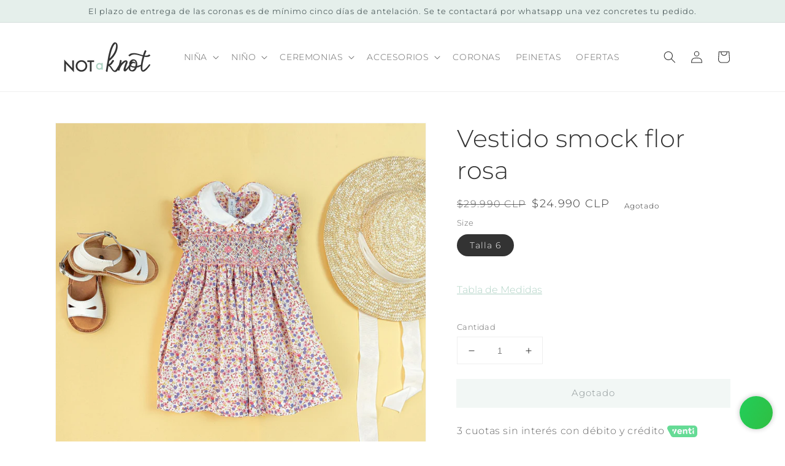

--- FILE ---
content_type: text/html; charset=utf-8
request_url: https://www.notaknot.cl/products/vestido-smock-flor-rosa
body_size: 24851
content:
<!doctype html>
<html class="no-js" lang="es">
  <head>
<script id="TOS_SCRIPT_ID" href="//www.notaknot.cl/cdn/shop/t/1/assets/6e0dfd204e64aa38253b8e3861ee310baf5bf535eee691b3dd3de4bdb4c05f6c.json?v=129768407382755795091689127354"></script>
<!-- Google tag (gtag.js) -->
<script async src="https://www.googletagmanager.com/gtag/js?id=G-K8B3CLWJ3G"></script>
<script>
  window.dataLayer = window.dataLayer || [];
  function gtag(){dataLayer.push(arguments);}
  gtag('js', new Date());

  gtag('config', 'G-K8B3CLWJ3G');
</script>
  <meta name="google-site-verification" content="U9kbUi6amnN1d_xZYSOwstcAKpzeDXVLRVzdHGIkTTg" />
    <meta charset="utf-8">
    <meta http-equiv="X-UA-Compatible" content="IE=edge">
    <meta name="viewport" content="width=device-width,initial-scale=1">
    <meta name="theme-color" content="">
    <link rel="canonical" href="https://www.notaknot.cl/products/vestido-smock-flor-rosa">
    <link rel="preconnect" href="https://cdn.shopify.com" crossorigin><link rel="icon" type="image/png" href="//www.notaknot.cl/cdn/shop/files/Favicon_32x32.png?v=1642720518"><link rel="preconnect" href="https://fonts.shopifycdn.com" crossorigin><title>
      Vestido smock flor rosa
 &ndash; Not a Knot Design</title>

    
      <meta name="description" content="¡Llegó la temporada primavera-verano 2022 a Not a Knot! Y con ella, muchos nuevos modelos artesanales bordados a mano para tu guagua.  Hoy presentamos los vestidos smock (panal de abejas) pop en variedad de bordados y colores. Son muy diversos y adaptados a tus gustos. Diseños únicos, elaborados con materiales nobles y">
    

    

<meta property="og:site_name" content="Not a Knot Design">
<meta property="og:url" content="https://www.notaknot.cl/products/vestido-smock-flor-rosa">
<meta property="og:title" content="Vestido smock flor rosa">
<meta property="og:type" content="product">
<meta property="og:description" content="¡Llegó la temporada primavera-verano 2022 a Not a Knot! Y con ella, muchos nuevos modelos artesanales bordados a mano para tu guagua.  Hoy presentamos los vestidos smock (panal de abejas) pop en variedad de bordados y colores. Son muy diversos y adaptados a tus gustos. Diseños únicos, elaborados con materiales nobles y"><meta property="og:image" content="http://www.notaknot.cl/cdn/shop/products/Vestido-POP-flor-rosada-smock-modelo3.jpg?v=1693865336">
  <meta property="og:image:secure_url" content="https://www.notaknot.cl/cdn/shop/products/Vestido-POP-flor-rosada-smock-modelo3.jpg?v=1693865336">
  <meta property="og:image:width" content="1080">
  <meta property="og:image:height" content="1080"><meta property="og:price:amount" content="24.990">
  <meta property="og:price:currency" content="CLP"><meta name="twitter:card" content="summary_large_image">
<meta name="twitter:title" content="Vestido smock flor rosa">
<meta name="twitter:description" content="¡Llegó la temporada primavera-verano 2022 a Not a Knot! Y con ella, muchos nuevos modelos artesanales bordados a mano para tu guagua.  Hoy presentamos los vestidos smock (panal de abejas) pop en variedad de bordados y colores. Son muy diversos y adaptados a tus gustos. Diseños únicos, elaborados con materiales nobles y">


    <script src="//www.notaknot.cl/cdn/shop/t/1/assets/global.js?v=134895141903428787311641903726" defer="defer"></script>
    <script>window.performance && window.performance.mark && window.performance.mark('shopify.content_for_header.start');</script><meta name="facebook-domain-verification" content="ok0160x7liva3agmlitaajihq2bpv2">
<meta name="google-site-verification" content="Ee0gALV3ASmwiyJol4SdyqpYaMWrb_fLJGwXQ8PW3pk">
<meta id="shopify-digital-wallet" name="shopify-digital-wallet" content="/59615576218/digital_wallets/dialog">
<link rel="alternate" type="application/json+oembed" href="https://www.notaknot.cl/products/vestido-smock-flor-rosa.oembed">
<script async="async" src="/checkouts/internal/preloads.js?locale=es-CL"></script>
<script id="shopify-features" type="application/json">{"accessToken":"97e9b2b56f50d58715cbdee4d12e41c9","betas":["rich-media-storefront-analytics"],"domain":"www.notaknot.cl","predictiveSearch":true,"shopId":59615576218,"locale":"es"}</script>
<script>var Shopify = Shopify || {};
Shopify.shop = "not-a-knot-design.myshopify.com";
Shopify.locale = "es";
Shopify.currency = {"active":"CLP","rate":"1.0"};
Shopify.country = "CL";
Shopify.theme = {"name":"Dawn","id":127597084826,"schema_name":"Dawn","schema_version":"2.5.0","theme_store_id":887,"role":"main"};
Shopify.theme.handle = "null";
Shopify.theme.style = {"id":null,"handle":null};
Shopify.cdnHost = "www.notaknot.cl/cdn";
Shopify.routes = Shopify.routes || {};
Shopify.routes.root = "/";</script>
<script type="module">!function(o){(o.Shopify=o.Shopify||{}).modules=!0}(window);</script>
<script>!function(o){function n(){var o=[];function n(){o.push(Array.prototype.slice.apply(arguments))}return n.q=o,n}var t=o.Shopify=o.Shopify||{};t.loadFeatures=n(),t.autoloadFeatures=n()}(window);</script>
<script id="shop-js-analytics" type="application/json">{"pageType":"product"}</script>
<script defer="defer" async type="module" src="//www.notaknot.cl/cdn/shopifycloud/shop-js/modules/v2/client.init-shop-cart-sync_DaR8I8JV.es.esm.js"></script>
<script defer="defer" async type="module" src="//www.notaknot.cl/cdn/shopifycloud/shop-js/modules/v2/chunk.common_CvUpgQgQ.esm.js"></script>
<script type="module">
  await import("//www.notaknot.cl/cdn/shopifycloud/shop-js/modules/v2/client.init-shop-cart-sync_DaR8I8JV.es.esm.js");
await import("//www.notaknot.cl/cdn/shopifycloud/shop-js/modules/v2/chunk.common_CvUpgQgQ.esm.js");

  window.Shopify.SignInWithShop?.initShopCartSync?.({"fedCMEnabled":true,"windoidEnabled":true});

</script>
<script>(function() {
  var isLoaded = false;
  function asyncLoad() {
    if (isLoaded) return;
    isLoaded = true;
    var urls = ["https:\/\/cdn.shopify.com\/s\/files\/1\/0683\/1371\/0892\/files\/splmn-shopify-prod-August-31.min.js?v=1693985059\u0026shop=not-a-knot-design.myshopify.com","https:\/\/cdn.jsdelivr.net\/gh\/yunmuqing\/SmBdBWwTCrjyN3AE@latest\/mbAt2ktK3Dmszf6K.js?shop=not-a-knot-design.myshopify.com","https:\/\/instafeed.nfcube.com\/cdn\/e9eb15668109fcbd8e4aaebad671f835.js?shop=not-a-knot-design.myshopify.com"];
    for (var i = 0; i < urls.length; i++) {
      var s = document.createElement('script');
      s.type = 'text/javascript';
      s.async = true;
      s.src = urls[i];
      var x = document.getElementsByTagName('script')[0];
      x.parentNode.insertBefore(s, x);
    }
  };
  if(window.attachEvent) {
    window.attachEvent('onload', asyncLoad);
  } else {
    window.addEventListener('load', asyncLoad, false);
  }
})();</script>
<script id="__st">var __st={"a":59615576218,"offset":-10800,"reqid":"b9b0bebe-d443-4708-b965-f796b8a49465-1763806937","pageurl":"www.notaknot.cl\/products\/vestido-smock-flor-rosa","u":"d2bbbd31773e","p":"product","rtyp":"product","rid":7554804023450};</script>
<script>window.ShopifyPaypalV4VisibilityTracking = true;</script>
<script id="captcha-bootstrap">!function(){'use strict';const t='contact',e='account',n='new_comment',o=[[t,t],['blogs',n],['comments',n],[t,'customer']],c=[[e,'customer_login'],[e,'guest_login'],[e,'recover_customer_password'],[e,'create_customer']],r=t=>t.map((([t,e])=>`form[action*='/${t}']:not([data-nocaptcha='true']) input[name='form_type'][value='${e}']`)).join(','),a=t=>()=>t?[...document.querySelectorAll(t)].map((t=>t.form)):[];function s(){const t=[...o],e=r(t);return a(e)}const i='password',u='form_key',d=['recaptcha-v3-token','g-recaptcha-response','h-captcha-response',i],f=()=>{try{return window.sessionStorage}catch{return}},m='__shopify_v',_=t=>t.elements[u];function p(t,e,n=!1){try{const o=window.sessionStorage,c=JSON.parse(o.getItem(e)),{data:r}=function(t){const{data:e,action:n}=t;return t[m]||n?{data:e,action:n}:{data:t,action:n}}(c);for(const[e,n]of Object.entries(r))t.elements[e]&&(t.elements[e].value=n);n&&o.removeItem(e)}catch(o){console.error('form repopulation failed',{error:o})}}const l='form_type',E='cptcha';function T(t){t.dataset[E]=!0}const w=window,h=w.document,L='Shopify',v='ce_forms',y='captcha';let A=!1;((t,e)=>{const n=(g='f06e6c50-85a8-45c8-87d0-21a2b65856fe',I='https://cdn.shopify.com/shopifycloud/storefront-forms-hcaptcha/ce_storefront_forms_captcha_hcaptcha.v1.5.2.iife.js',D={infoText:'Protegido por hCaptcha',privacyText:'Privacidad',termsText:'Términos'},(t,e,n)=>{const o=w[L][v],c=o.bindForm;if(c)return c(t,g,e,D).then(n);var r;o.q.push([[t,g,e,D],n]),r=I,A||(h.body.append(Object.assign(h.createElement('script'),{id:'captcha-provider',async:!0,src:r})),A=!0)});var g,I,D;w[L]=w[L]||{},w[L][v]=w[L][v]||{},w[L][v].q=[],w[L][y]=w[L][y]||{},w[L][y].protect=function(t,e){n(t,void 0,e),T(t)},Object.freeze(w[L][y]),function(t,e,n,w,h,L){const[v,y,A,g]=function(t,e,n){const i=e?o:[],u=t?c:[],d=[...i,...u],f=r(d),m=r(i),_=r(d.filter((([t,e])=>n.includes(e))));return[a(f),a(m),a(_),s()]}(w,h,L),I=t=>{const e=t.target;return e instanceof HTMLFormElement?e:e&&e.form},D=t=>v().includes(t);t.addEventListener('submit',(t=>{const e=I(t);if(!e)return;const n=D(e)&&!e.dataset.hcaptchaBound&&!e.dataset.recaptchaBound,o=_(e),c=g().includes(e)&&(!o||!o.value);(n||c)&&t.preventDefault(),c&&!n&&(function(t){try{if(!f())return;!function(t){const e=f();if(!e)return;const n=_(t);if(!n)return;const o=n.value;o&&e.removeItem(o)}(t);const e=Array.from(Array(32),(()=>Math.random().toString(36)[2])).join('');!function(t,e){_(t)||t.append(Object.assign(document.createElement('input'),{type:'hidden',name:u})),t.elements[u].value=e}(t,e),function(t,e){const n=f();if(!n)return;const o=[...t.querySelectorAll(`input[type='${i}']`)].map((({name:t})=>t)),c=[...d,...o],r={};for(const[a,s]of new FormData(t).entries())c.includes(a)||(r[a]=s);n.setItem(e,JSON.stringify({[m]:1,action:t.action,data:r}))}(t,e)}catch(e){console.error('failed to persist form',e)}}(e),e.submit())}));const S=(t,e)=>{t&&!t.dataset[E]&&(n(t,e.some((e=>e===t))),T(t))};for(const o of['focusin','change'])t.addEventListener(o,(t=>{const e=I(t);D(e)&&S(e,y())}));const B=e.get('form_key'),M=e.get(l),P=B&&M;t.addEventListener('DOMContentLoaded',(()=>{const t=y();if(P)for(const e of t)e.elements[l].value===M&&p(e,B);[...new Set([...A(),...v().filter((t=>'true'===t.dataset.shopifyCaptcha))])].forEach((e=>S(e,t)))}))}(h,new URLSearchParams(w.location.search),n,t,e,['guest_login'])})(!0,!0)}();</script>
<script integrity="sha256-52AcMU7V7pcBOXWImdc/TAGTFKeNjmkeM1Pvks/DTgc=" data-source-attribution="shopify.loadfeatures" defer="defer" src="//www.notaknot.cl/cdn/shopifycloud/storefront/assets/storefront/load_feature-81c60534.js" crossorigin="anonymous"></script>
<script data-source-attribution="shopify.dynamic_checkout.dynamic.init">var Shopify=Shopify||{};Shopify.PaymentButton=Shopify.PaymentButton||{isStorefrontPortableWallets:!0,init:function(){window.Shopify.PaymentButton.init=function(){};var t=document.createElement("script");t.src="https://www.notaknot.cl/cdn/shopifycloud/portable-wallets/latest/portable-wallets.es.js",t.type="module",document.head.appendChild(t)}};
</script>
<script data-source-attribution="shopify.dynamic_checkout.buyer_consent">
  function portableWalletsHideBuyerConsent(e){var t=document.getElementById("shopify-buyer-consent"),n=document.getElementById("shopify-subscription-policy-button");t&&n&&(t.classList.add("hidden"),t.setAttribute("aria-hidden","true"),n.removeEventListener("click",e))}function portableWalletsShowBuyerConsent(e){var t=document.getElementById("shopify-buyer-consent"),n=document.getElementById("shopify-subscription-policy-button");t&&n&&(t.classList.remove("hidden"),t.removeAttribute("aria-hidden"),n.addEventListener("click",e))}window.Shopify?.PaymentButton&&(window.Shopify.PaymentButton.hideBuyerConsent=portableWalletsHideBuyerConsent,window.Shopify.PaymentButton.showBuyerConsent=portableWalletsShowBuyerConsent);
</script>
<script data-source-attribution="shopify.dynamic_checkout.cart.bootstrap">document.addEventListener("DOMContentLoaded",(function(){function t(){return document.querySelector("shopify-accelerated-checkout-cart, shopify-accelerated-checkout")}if(t())Shopify.PaymentButton.init();else{new MutationObserver((function(e,n){t()&&(Shopify.PaymentButton.init(),n.disconnect())})).observe(document.body,{childList:!0,subtree:!0})}}));
</script>
<script id="sections-script" data-sections="main-product,header,footer" defer="defer" src="//www.notaknot.cl/cdn/shop/t/1/compiled_assets/scripts.js?368"></script>
<script>window.performance && window.performance.mark && window.performance.mark('shopify.content_for_header.end');</script>


    <style data-shopify>
      @font-face {
  font-family: Montserrat;
  font-weight: 300;
  font-style: normal;
  font-display: swap;
  src: url("//www.notaknot.cl/cdn/fonts/montserrat/montserrat_n3.29e699231893fd243e1620595067294bb067ba2a.woff2") format("woff2"),
       url("//www.notaknot.cl/cdn/fonts/montserrat/montserrat_n3.64ed56f012a53c08a49d49bd7e0c8d2f46119150.woff") format("woff");
}

      @font-face {
  font-family: Montserrat;
  font-weight: 700;
  font-style: normal;
  font-display: swap;
  src: url("//www.notaknot.cl/cdn/fonts/montserrat/montserrat_n7.3c434e22befd5c18a6b4afadb1e3d77c128c7939.woff2") format("woff2"),
       url("//www.notaknot.cl/cdn/fonts/montserrat/montserrat_n7.5d9fa6e2cae713c8fb539a9876489d86207fe957.woff") format("woff");
}

      @font-face {
  font-family: Montserrat;
  font-weight: 300;
  font-style: italic;
  font-display: swap;
  src: url("//www.notaknot.cl/cdn/fonts/montserrat/montserrat_i3.9cfee8ab0b9b229ed9a7652dff7d786e45a01df2.woff2") format("woff2"),
       url("//www.notaknot.cl/cdn/fonts/montserrat/montserrat_i3.68df04ba4494b4612ed6f9bf46b6c06246fa2fa4.woff") format("woff");
}

      @font-face {
  font-family: Montserrat;
  font-weight: 700;
  font-style: italic;
  font-display: swap;
  src: url("//www.notaknot.cl/cdn/fonts/montserrat/montserrat_i7.a0d4a463df4f146567d871890ffb3c80408e7732.woff2") format("woff2"),
       url("//www.notaknot.cl/cdn/fonts/montserrat/montserrat_i7.f6ec9f2a0681acc6f8152c40921d2a4d2e1a2c78.woff") format("woff");
}

      @font-face {
  font-family: Montserrat;
  font-weight: 300;
  font-style: normal;
  font-display: swap;
  src: url("//www.notaknot.cl/cdn/fonts/montserrat/montserrat_n3.29e699231893fd243e1620595067294bb067ba2a.woff2") format("woff2"),
       url("//www.notaknot.cl/cdn/fonts/montserrat/montserrat_n3.64ed56f012a53c08a49d49bd7e0c8d2f46119150.woff") format("woff");
}


      :root {
        --font-body-family: Montserrat, sans-serif;
        --font-body-style: normal;
        --font-body-weight: 300;

        --font-heading-family: Montserrat, sans-serif;
        --font-heading-style: normal;
        --font-heading-weight: 300;

        --font-body-scale: 1.0;
        --font-heading-scale: 1.0;

        --color-base-text: 51, 51, 51;
        --color-base-background-1: 255, 255, 255;
        --color-base-background-2: 229, 239, 235;
        --color-base-solid-button-labels: 26, 42, 44;
        --color-base-outline-button-labels: 176, 210, 197;
        --color-base-accent-1: 229, 239, 235;
        --color-base-accent-2: 229, 229, 235;
        --payment-terms-background-color: #ffffff;

        --gradient-base-background-1: #ffffff;
        --gradient-base-background-2: #e5efeb;
        --gradient-base-accent-1: #e5efeb;
        --gradient-base-accent-2: #e5e5eb;

        --page-width: 120rem;
        --page-width-margin: 0rem;
      }

      *,
      *::before,
      *::after {
        box-sizing: inherit;
      }

      html {
        box-sizing: border-box;
        font-size: calc(var(--font-body-scale) * 62.5%);
        height: 100%;
      }

      body {
        display: grid;
        grid-template-rows: auto auto 1fr auto;
        grid-template-columns: 100%;
        min-height: 100%;
        margin: 0;
        font-size: 1.5rem;
        letter-spacing: 0.06rem;
        line-height: calc(1 + 0.8 / var(--font-body-scale));
        font-family: var(--font-body-family);
        font-style: var(--font-body-style);
        font-weight: var(--font-body-weight);
      }

      @media screen and (min-width: 750px) {
        body {
          font-size: 1.6rem;
        }
      }
    </style>

    <link href="//www.notaknot.cl/cdn/shop/t/1/assets/base.css?v=66804525312252619961641903743" rel="stylesheet" type="text/css" media="all" />
<link rel="preload" as="font" href="//www.notaknot.cl/cdn/fonts/montserrat/montserrat_n3.29e699231893fd243e1620595067294bb067ba2a.woff2" type="font/woff2" crossorigin><link rel="preload" as="font" href="//www.notaknot.cl/cdn/fonts/montserrat/montserrat_n3.29e699231893fd243e1620595067294bb067ba2a.woff2" type="font/woff2" crossorigin><link rel="stylesheet" href="//www.notaknot.cl/cdn/shop/t/1/assets/component-predictive-search.css?v=10425135875555615991641903722" media="print" onload="this.media='all'"><script>document.documentElement.className = document.documentElement.className.replace('no-js', 'js');
    if (Shopify.designMode) {
      document.documentElement.classList.add('shopify-design-mode');
    }
    </script>
  <!-- BEGIN app block: shopify://apps/klaviyo-email-marketing-sms/blocks/klaviyo-onsite-embed/2632fe16-c075-4321-a88b-50b567f42507 -->












  <script async src="https://static.klaviyo.com/onsite/js/YebrCb/klaviyo.js?company_id=YebrCb"></script>
  <script>!function(){if(!window.klaviyo){window._klOnsite=window._klOnsite||[];try{window.klaviyo=new Proxy({},{get:function(n,i){return"push"===i?function(){var n;(n=window._klOnsite).push.apply(n,arguments)}:function(){for(var n=arguments.length,o=new Array(n),w=0;w<n;w++)o[w]=arguments[w];var t="function"==typeof o[o.length-1]?o.pop():void 0,e=new Promise((function(n){window._klOnsite.push([i].concat(o,[function(i){t&&t(i),n(i)}]))}));return e}}})}catch(n){window.klaviyo=window.klaviyo||[],window.klaviyo.push=function(){var n;(n=window._klOnsite).push.apply(n,arguments)}}}}();</script>

  
    <script id="viewed_product">
      if (item == null) {
        var _learnq = _learnq || [];

        var MetafieldReviews = null
        var MetafieldYotpoRating = null
        var MetafieldYotpoCount = null
        var MetafieldLooxRating = null
        var MetafieldLooxCount = null
        var okendoProduct = null
        var okendoProductReviewCount = null
        var okendoProductReviewAverageValue = null
        try {
          // The following fields are used for Customer Hub recently viewed in order to add reviews.
          // This information is not part of __kla_viewed. Instead, it is part of __kla_viewed_reviewed_items
          MetafieldReviews = {};
          MetafieldYotpoRating = null
          MetafieldYotpoCount = null
          MetafieldLooxRating = null
          MetafieldLooxCount = null

          okendoProduct = null
          // If the okendo metafield is not legacy, it will error, which then requires the new json formatted data
          if (okendoProduct && 'error' in okendoProduct) {
            okendoProduct = null
          }
          okendoProductReviewCount = okendoProduct ? okendoProduct.reviewCount : null
          okendoProductReviewAverageValue = okendoProduct ? okendoProduct.reviewAverageValue : null
        } catch (error) {
          console.error('Error in Klaviyo onsite reviews tracking:', error);
        }

        var item = {
          Name: "Vestido smock flor rosa",
          ProductID: 7554804023450,
          Categories: ["Colección primavera - verano 2023","SALE","VERANO","VESTIDOS","VESTIDOS PUNTO SMOCK","VESTUARIO"],
          ImageURL: "https://www.notaknot.cl/cdn/shop/products/Vestido-POP-flor-rosada-smock-modelo3_grande.jpg?v=1693865336",
          URL: "https://www.notaknot.cl/products/vestido-smock-flor-rosa",
          Brand: "Not a Knot",
          Price: "$24.990",
          Value: "24.990",
          CompareAtPrice: "$29.990"
        };
        _learnq.push(['track', 'Viewed Product', item]);
        _learnq.push(['trackViewedItem', {
          Title: item.Name,
          ItemId: item.ProductID,
          Categories: item.Categories,
          ImageUrl: item.ImageURL,
          Url: item.URL,
          Metadata: {
            Brand: item.Brand,
            Price: item.Price,
            Value: item.Value,
            CompareAtPrice: item.CompareAtPrice
          },
          metafields:{
            reviews: MetafieldReviews,
            yotpo:{
              rating: MetafieldYotpoRating,
              count: MetafieldYotpoCount,
            },
            loox:{
              rating: MetafieldLooxRating,
              count: MetafieldLooxCount,
            },
            okendo: {
              rating: okendoProductReviewAverageValue,
              count: okendoProductReviewCount,
            }
          }
        }]);
      }
    </script>
  




  <script>
    window.klaviyoReviewsProductDesignMode = false
  </script>







<!-- END app block --><link href="https://monorail-edge.shopifysvc.com" rel="dns-prefetch">
<script>(function(){if ("sendBeacon" in navigator && "performance" in window) {try {var session_token_from_headers = performance.getEntriesByType('navigation')[0].serverTiming.find(x => x.name == '_s').description;} catch {var session_token_from_headers = undefined;}var session_cookie_matches = document.cookie.match(/_shopify_s=([^;]*)/);var session_token_from_cookie = session_cookie_matches && session_cookie_matches.length === 2 ? session_cookie_matches[1] : "";var session_token = session_token_from_headers || session_token_from_cookie || "";function handle_abandonment_event(e) {var entries = performance.getEntries().filter(function(entry) {return /monorail-edge.shopifysvc.com/.test(entry.name);});if (!window.abandonment_tracked && entries.length === 0) {window.abandonment_tracked = true;var currentMs = Date.now();var navigation_start = performance.timing.navigationStart;var payload = {shop_id: 59615576218,url: window.location.href,navigation_start,duration: currentMs - navigation_start,session_token,page_type: "product"};window.navigator.sendBeacon("https://monorail-edge.shopifysvc.com/v1/produce", JSON.stringify({schema_id: "online_store_buyer_site_abandonment/1.1",payload: payload,metadata: {event_created_at_ms: currentMs,event_sent_at_ms: currentMs}}));}}window.addEventListener('pagehide', handle_abandonment_event);}}());</script>
<script id="web-pixels-manager-setup">(function e(e,d,r,n,o){if(void 0===o&&(o={}),!Boolean(null===(a=null===(i=window.Shopify)||void 0===i?void 0:i.analytics)||void 0===a?void 0:a.replayQueue)){var i,a;window.Shopify=window.Shopify||{};var t=window.Shopify;t.analytics=t.analytics||{};var s=t.analytics;s.replayQueue=[],s.publish=function(e,d,r){return s.replayQueue.push([e,d,r]),!0};try{self.performance.mark("wpm:start")}catch(e){}var l=function(){var e={modern:/Edge?\/(1{2}[4-9]|1[2-9]\d|[2-9]\d{2}|\d{4,})\.\d+(\.\d+|)|Firefox\/(1{2}[4-9]|1[2-9]\d|[2-9]\d{2}|\d{4,})\.\d+(\.\d+|)|Chrom(ium|e)\/(9{2}|\d{3,})\.\d+(\.\d+|)|(Maci|X1{2}).+ Version\/(15\.\d+|(1[6-9]|[2-9]\d|\d{3,})\.\d+)([,.]\d+|)( \(\w+\)|)( Mobile\/\w+|) Safari\/|Chrome.+OPR\/(9{2}|\d{3,})\.\d+\.\d+|(CPU[ +]OS|iPhone[ +]OS|CPU[ +]iPhone|CPU IPhone OS|CPU iPad OS)[ +]+(15[._]\d+|(1[6-9]|[2-9]\d|\d{3,})[._]\d+)([._]\d+|)|Android:?[ /-](13[3-9]|1[4-9]\d|[2-9]\d{2}|\d{4,})(\.\d+|)(\.\d+|)|Android.+Firefox\/(13[5-9]|1[4-9]\d|[2-9]\d{2}|\d{4,})\.\d+(\.\d+|)|Android.+Chrom(ium|e)\/(13[3-9]|1[4-9]\d|[2-9]\d{2}|\d{4,})\.\d+(\.\d+|)|SamsungBrowser\/([2-9]\d|\d{3,})\.\d+/,legacy:/Edge?\/(1[6-9]|[2-9]\d|\d{3,})\.\d+(\.\d+|)|Firefox\/(5[4-9]|[6-9]\d|\d{3,})\.\d+(\.\d+|)|Chrom(ium|e)\/(5[1-9]|[6-9]\d|\d{3,})\.\d+(\.\d+|)([\d.]+$|.*Safari\/(?![\d.]+ Edge\/[\d.]+$))|(Maci|X1{2}).+ Version\/(10\.\d+|(1[1-9]|[2-9]\d|\d{3,})\.\d+)([,.]\d+|)( \(\w+\)|)( Mobile\/\w+|) Safari\/|Chrome.+OPR\/(3[89]|[4-9]\d|\d{3,})\.\d+\.\d+|(CPU[ +]OS|iPhone[ +]OS|CPU[ +]iPhone|CPU IPhone OS|CPU iPad OS)[ +]+(10[._]\d+|(1[1-9]|[2-9]\d|\d{3,})[._]\d+)([._]\d+|)|Android:?[ /-](13[3-9]|1[4-9]\d|[2-9]\d{2}|\d{4,})(\.\d+|)(\.\d+|)|Mobile Safari.+OPR\/([89]\d|\d{3,})\.\d+\.\d+|Android.+Firefox\/(13[5-9]|1[4-9]\d|[2-9]\d{2}|\d{4,})\.\d+(\.\d+|)|Android.+Chrom(ium|e)\/(13[3-9]|1[4-9]\d|[2-9]\d{2}|\d{4,})\.\d+(\.\d+|)|Android.+(UC? ?Browser|UCWEB|U3)[ /]?(15\.([5-9]|\d{2,})|(1[6-9]|[2-9]\d|\d{3,})\.\d+)\.\d+|SamsungBrowser\/(5\.\d+|([6-9]|\d{2,})\.\d+)|Android.+MQ{2}Browser\/(14(\.(9|\d{2,})|)|(1[5-9]|[2-9]\d|\d{3,})(\.\d+|))(\.\d+|)|K[Aa][Ii]OS\/(3\.\d+|([4-9]|\d{2,})\.\d+)(\.\d+|)/},d=e.modern,r=e.legacy,n=navigator.userAgent;return n.match(d)?"modern":n.match(r)?"legacy":"unknown"}(),u="modern"===l?"modern":"legacy",c=(null!=n?n:{modern:"",legacy:""})[u],f=function(e){return[e.baseUrl,"/wpm","/b",e.hashVersion,"modern"===e.buildTarget?"m":"l",".js"].join("")}({baseUrl:d,hashVersion:r,buildTarget:u}),m=function(e){var d=e.version,r=e.bundleTarget,n=e.surface,o=e.pageUrl,i=e.monorailEndpoint;return{emit:function(e){var a=e.status,t=e.errorMsg,s=(new Date).getTime(),l=JSON.stringify({metadata:{event_sent_at_ms:s},events:[{schema_id:"web_pixels_manager_load/3.1",payload:{version:d,bundle_target:r,page_url:o,status:a,surface:n,error_msg:t},metadata:{event_created_at_ms:s}}]});if(!i)return console&&console.warn&&console.warn("[Web Pixels Manager] No Monorail endpoint provided, skipping logging."),!1;try{return self.navigator.sendBeacon.bind(self.navigator)(i,l)}catch(e){}var u=new XMLHttpRequest;try{return u.open("POST",i,!0),u.setRequestHeader("Content-Type","text/plain"),u.send(l),!0}catch(e){return console&&console.warn&&console.warn("[Web Pixels Manager] Got an unhandled error while logging to Monorail."),!1}}}}({version:r,bundleTarget:l,surface:e.surface,pageUrl:self.location.href,monorailEndpoint:e.monorailEndpoint});try{o.browserTarget=l,function(e){var d=e.src,r=e.async,n=void 0===r||r,o=e.onload,i=e.onerror,a=e.sri,t=e.scriptDataAttributes,s=void 0===t?{}:t,l=document.createElement("script"),u=document.querySelector("head"),c=document.querySelector("body");if(l.async=n,l.src=d,a&&(l.integrity=a,l.crossOrigin="anonymous"),s)for(var f in s)if(Object.prototype.hasOwnProperty.call(s,f))try{l.dataset[f]=s[f]}catch(e){}if(o&&l.addEventListener("load",o),i&&l.addEventListener("error",i),u)u.appendChild(l);else{if(!c)throw new Error("Did not find a head or body element to append the script");c.appendChild(l)}}({src:f,async:!0,onload:function(){if(!function(){var e,d;return Boolean(null===(d=null===(e=window.Shopify)||void 0===e?void 0:e.analytics)||void 0===d?void 0:d.initialized)}()){var d=window.webPixelsManager.init(e)||void 0;if(d){var r=window.Shopify.analytics;r.replayQueue.forEach((function(e){var r=e[0],n=e[1],o=e[2];d.publishCustomEvent(r,n,o)})),r.replayQueue=[],r.publish=d.publishCustomEvent,r.visitor=d.visitor,r.initialized=!0}}},onerror:function(){return m.emit({status:"failed",errorMsg:"".concat(f," has failed to load")})},sri:function(e){var d=/^sha384-[A-Za-z0-9+/=]+$/;return"string"==typeof e&&d.test(e)}(c)?c:"",scriptDataAttributes:o}),m.emit({status:"loading"})}catch(e){m.emit({status:"failed",errorMsg:(null==e?void 0:e.message)||"Unknown error"})}}})({shopId: 59615576218,storefrontBaseUrl: "https://www.notaknot.cl",extensionsBaseUrl: "https://extensions.shopifycdn.com/cdn/shopifycloud/web-pixels-manager",monorailEndpoint: "https://monorail-edge.shopifysvc.com/unstable/produce_batch",surface: "storefront-renderer",enabledBetaFlags: ["2dca8a86"],webPixelsConfigList: [{"id":"536346778","configuration":"{\"config\":\"{\\\"pixel_id\\\":\\\"G-K8B3CLWJ3G\\\",\\\"target_country\\\":\\\"CL\\\",\\\"gtag_events\\\":[{\\\"type\\\":\\\"begin_checkout\\\",\\\"action_label\\\":\\\"G-K8B3CLWJ3G\\\"},{\\\"type\\\":\\\"search\\\",\\\"action_label\\\":\\\"G-K8B3CLWJ3G\\\"},{\\\"type\\\":\\\"view_item\\\",\\\"action_label\\\":[\\\"G-K8B3CLWJ3G\\\",\\\"MC-CKH0KGZM1K\\\"]},{\\\"type\\\":\\\"purchase\\\",\\\"action_label\\\":[\\\"G-K8B3CLWJ3G\\\",\\\"MC-CKH0KGZM1K\\\"]},{\\\"type\\\":\\\"page_view\\\",\\\"action_label\\\":[\\\"G-K8B3CLWJ3G\\\",\\\"MC-CKH0KGZM1K\\\"]},{\\\"type\\\":\\\"add_payment_info\\\",\\\"action_label\\\":\\\"G-K8B3CLWJ3G\\\"},{\\\"type\\\":\\\"add_to_cart\\\",\\\"action_label\\\":\\\"G-K8B3CLWJ3G\\\"}],\\\"enable_monitoring_mode\\\":false}\"}","eventPayloadVersion":"v1","runtimeContext":"OPEN","scriptVersion":"b2a88bafab3e21179ed38636efcd8a93","type":"APP","apiClientId":1780363,"privacyPurposes":[],"dataSharingAdjustments":{"protectedCustomerApprovalScopes":["read_customer_address","read_customer_email","read_customer_name","read_customer_personal_data","read_customer_phone"]}},{"id":"269353114","configuration":"{\"pixel_id\":\"3210677165868434\",\"pixel_type\":\"facebook_pixel\",\"metaapp_system_user_token\":\"-\"}","eventPayloadVersion":"v1","runtimeContext":"OPEN","scriptVersion":"ca16bc87fe92b6042fbaa3acc2fbdaa6","type":"APP","apiClientId":2329312,"privacyPurposes":["ANALYTICS","MARKETING","SALE_OF_DATA"],"dataSharingAdjustments":{"protectedCustomerApprovalScopes":["read_customer_address","read_customer_email","read_customer_name","read_customer_personal_data","read_customer_phone"]}},{"id":"shopify-app-pixel","configuration":"{}","eventPayloadVersion":"v1","runtimeContext":"STRICT","scriptVersion":"0450","apiClientId":"shopify-pixel","type":"APP","privacyPurposes":["ANALYTICS","MARKETING"]},{"id":"shopify-custom-pixel","eventPayloadVersion":"v1","runtimeContext":"LAX","scriptVersion":"0450","apiClientId":"shopify-pixel","type":"CUSTOM","privacyPurposes":["ANALYTICS","MARKETING"]}],isMerchantRequest: false,initData: {"shop":{"name":"Not a Knot Design","paymentSettings":{"currencyCode":"CLP"},"myshopifyDomain":"not-a-knot-design.myshopify.com","countryCode":"CL","storefrontUrl":"https:\/\/www.notaknot.cl"},"customer":null,"cart":null,"checkout":null,"productVariants":[{"price":{"amount":24990.0,"currencyCode":"CLP"},"product":{"title":"Vestido smock flor rosa","vendor":"Not a Knot","id":"7554804023450","untranslatedTitle":"Vestido smock flor rosa","url":"\/products\/vestido-smock-flor-rosa","type":"Clothing"},"id":"42741752299674","image":{"src":"\/\/www.notaknot.cl\/cdn\/shop\/products\/Vestido-POP-flor-rosada-smock1.jpg?v=1693865336"},"sku":"NAKVPOPFCORALT6","title":"Talla 6","untranslatedTitle":"Talla 6"}],"purchasingCompany":null},},"https://www.notaknot.cl/cdn","ae1676cfwd2530674p4253c800m34e853cb",{"modern":"","legacy":""},{"shopId":"59615576218","storefrontBaseUrl":"https:\/\/www.notaknot.cl","extensionBaseUrl":"https:\/\/extensions.shopifycdn.com\/cdn\/shopifycloud\/web-pixels-manager","surface":"storefront-renderer","enabledBetaFlags":"[\"2dca8a86\"]","isMerchantRequest":"false","hashVersion":"ae1676cfwd2530674p4253c800m34e853cb","publish":"custom","events":"[[\"page_viewed\",{}],[\"product_viewed\",{\"productVariant\":{\"price\":{\"amount\":24990.0,\"currencyCode\":\"CLP\"},\"product\":{\"title\":\"Vestido smock flor rosa\",\"vendor\":\"Not a Knot\",\"id\":\"7554804023450\",\"untranslatedTitle\":\"Vestido smock flor rosa\",\"url\":\"\/products\/vestido-smock-flor-rosa\",\"type\":\"Clothing\"},\"id\":\"42741752299674\",\"image\":{\"src\":\"\/\/www.notaknot.cl\/cdn\/shop\/products\/Vestido-POP-flor-rosada-smock1.jpg?v=1693865336\"},\"sku\":\"NAKVPOPFCORALT6\",\"title\":\"Talla 6\",\"untranslatedTitle\":\"Talla 6\"}}]]"});</script><script>
  window.ShopifyAnalytics = window.ShopifyAnalytics || {};
  window.ShopifyAnalytics.meta = window.ShopifyAnalytics.meta || {};
  window.ShopifyAnalytics.meta.currency = 'CLP';
  var meta = {"product":{"id":7554804023450,"gid":"gid:\/\/shopify\/Product\/7554804023450","vendor":"Not a Knot","type":"Clothing","variants":[{"id":42741752299674,"price":2499000,"name":"Vestido smock flor rosa - Talla 6","public_title":"Talla 6","sku":"NAKVPOPFCORALT6"}],"remote":false},"page":{"pageType":"product","resourceType":"product","resourceId":7554804023450}};
  for (var attr in meta) {
    window.ShopifyAnalytics.meta[attr] = meta[attr];
  }
</script>
<script class="analytics">
  (function () {
    var customDocumentWrite = function(content) {
      var jquery = null;

      if (window.jQuery) {
        jquery = window.jQuery;
      } else if (window.Checkout && window.Checkout.$) {
        jquery = window.Checkout.$;
      }

      if (jquery) {
        jquery('body').append(content);
      }
    };

    var hasLoggedConversion = function(token) {
      if (token) {
        return document.cookie.indexOf('loggedConversion=' + token) !== -1;
      }
      return false;
    }

    var setCookieIfConversion = function(token) {
      if (token) {
        var twoMonthsFromNow = new Date(Date.now());
        twoMonthsFromNow.setMonth(twoMonthsFromNow.getMonth() + 2);

        document.cookie = 'loggedConversion=' + token + '; expires=' + twoMonthsFromNow;
      }
    }

    var trekkie = window.ShopifyAnalytics.lib = window.trekkie = window.trekkie || [];
    if (trekkie.integrations) {
      return;
    }
    trekkie.methods = [
      'identify',
      'page',
      'ready',
      'track',
      'trackForm',
      'trackLink'
    ];
    trekkie.factory = function(method) {
      return function() {
        var args = Array.prototype.slice.call(arguments);
        args.unshift(method);
        trekkie.push(args);
        return trekkie;
      };
    };
    for (var i = 0; i < trekkie.methods.length; i++) {
      var key = trekkie.methods[i];
      trekkie[key] = trekkie.factory(key);
    }
    trekkie.load = function(config) {
      trekkie.config = config || {};
      trekkie.config.initialDocumentCookie = document.cookie;
      var first = document.getElementsByTagName('script')[0];
      var script = document.createElement('script');
      script.type = 'text/javascript';
      script.onerror = function(e) {
        var scriptFallback = document.createElement('script');
        scriptFallback.type = 'text/javascript';
        scriptFallback.onerror = function(error) {
                var Monorail = {
      produce: function produce(monorailDomain, schemaId, payload) {
        var currentMs = new Date().getTime();
        var event = {
          schema_id: schemaId,
          payload: payload,
          metadata: {
            event_created_at_ms: currentMs,
            event_sent_at_ms: currentMs
          }
        };
        return Monorail.sendRequest("https://" + monorailDomain + "/v1/produce", JSON.stringify(event));
      },
      sendRequest: function sendRequest(endpointUrl, payload) {
        // Try the sendBeacon API
        if (window && window.navigator && typeof window.navigator.sendBeacon === 'function' && typeof window.Blob === 'function' && !Monorail.isIos12()) {
          var blobData = new window.Blob([payload], {
            type: 'text/plain'
          });

          if (window.navigator.sendBeacon(endpointUrl, blobData)) {
            return true;
          } // sendBeacon was not successful

        } // XHR beacon

        var xhr = new XMLHttpRequest();

        try {
          xhr.open('POST', endpointUrl);
          xhr.setRequestHeader('Content-Type', 'text/plain');
          xhr.send(payload);
        } catch (e) {
          console.log(e);
        }

        return false;
      },
      isIos12: function isIos12() {
        return window.navigator.userAgent.lastIndexOf('iPhone; CPU iPhone OS 12_') !== -1 || window.navigator.userAgent.lastIndexOf('iPad; CPU OS 12_') !== -1;
      }
    };
    Monorail.produce('monorail-edge.shopifysvc.com',
      'trekkie_storefront_load_errors/1.1',
      {shop_id: 59615576218,
      theme_id: 127597084826,
      app_name: "storefront",
      context_url: window.location.href,
      source_url: "//www.notaknot.cl/cdn/s/trekkie.storefront.3c703df509f0f96f3237c9daa54e2777acf1a1dd.min.js"});

        };
        scriptFallback.async = true;
        scriptFallback.src = '//www.notaknot.cl/cdn/s/trekkie.storefront.3c703df509f0f96f3237c9daa54e2777acf1a1dd.min.js';
        first.parentNode.insertBefore(scriptFallback, first);
      };
      script.async = true;
      script.src = '//www.notaknot.cl/cdn/s/trekkie.storefront.3c703df509f0f96f3237c9daa54e2777acf1a1dd.min.js';
      first.parentNode.insertBefore(script, first);
    };
    trekkie.load(
      {"Trekkie":{"appName":"storefront","development":false,"defaultAttributes":{"shopId":59615576218,"isMerchantRequest":null,"themeId":127597084826,"themeCityHash":"10700132546028134012","contentLanguage":"es","currency":"CLP","eventMetadataId":"dd9b3313-39b1-4bbe-ac9a-80a3a1113452"},"isServerSideCookieWritingEnabled":true,"monorailRegion":"shop_domain","enabledBetaFlags":["f0df213a"]},"Session Attribution":{},"S2S":{"facebookCapiEnabled":true,"source":"trekkie-storefront-renderer","apiClientId":580111}}
    );

    var loaded = false;
    trekkie.ready(function() {
      if (loaded) return;
      loaded = true;

      window.ShopifyAnalytics.lib = window.trekkie;

      var originalDocumentWrite = document.write;
      document.write = customDocumentWrite;
      try { window.ShopifyAnalytics.merchantGoogleAnalytics.call(this); } catch(error) {};
      document.write = originalDocumentWrite;

      window.ShopifyAnalytics.lib.page(null,{"pageType":"product","resourceType":"product","resourceId":7554804023450,"shopifyEmitted":true});

      var match = window.location.pathname.match(/checkouts\/(.+)\/(thank_you|post_purchase)/)
      var token = match? match[1]: undefined;
      if (!hasLoggedConversion(token)) {
        setCookieIfConversion(token);
        window.ShopifyAnalytics.lib.track("Viewed Product",{"currency":"CLP","variantId":42741752299674,"productId":7554804023450,"productGid":"gid:\/\/shopify\/Product\/7554804023450","name":"Vestido smock flor rosa - Talla 6","price":"24990","sku":"NAKVPOPFCORALT6","brand":"Not a Knot","variant":"Talla 6","category":"Clothing","nonInteraction":true,"remote":false},undefined,undefined,{"shopifyEmitted":true});
      window.ShopifyAnalytics.lib.track("monorail:\/\/trekkie_storefront_viewed_product\/1.1",{"currency":"CLP","variantId":42741752299674,"productId":7554804023450,"productGid":"gid:\/\/shopify\/Product\/7554804023450","name":"Vestido smock flor rosa - Talla 6","price":"24990","sku":"NAKVPOPFCORALT6","brand":"Not a Knot","variant":"Talla 6","category":"Clothing","nonInteraction":true,"remote":false,"referer":"https:\/\/www.notaknot.cl\/products\/vestido-smock-flor-rosa"});
      }
    });


        var eventsListenerScript = document.createElement('script');
        eventsListenerScript.async = true;
        eventsListenerScript.src = "//www.notaknot.cl/cdn/shopifycloud/storefront/assets/shop_events_listener-3da45d37.js";
        document.getElementsByTagName('head')[0].appendChild(eventsListenerScript);

})();</script>
<script
  defer
  src="https://www.notaknot.cl/cdn/shopifycloud/perf-kit/shopify-perf-kit-2.1.2.min.js"
  data-application="storefront-renderer"
  data-shop-id="59615576218"
  data-render-region="gcp-us-central1"
  data-page-type="product"
  data-theme-instance-id="127597084826"
  data-theme-name="Dawn"
  data-theme-version="2.5.0"
  data-monorail-region="shop_domain"
  data-resource-timing-sampling-rate="10"
  data-shs="true"
  data-shs-beacon="true"
  data-shs-export-with-fetch="true"
  data-shs-logs-sample-rate="1"
></script>
</head>

  <body class="gradient">
    <a class="skip-to-content-link button visually-hidden" href="#MainContent">
      Ir directamente al contenido
    </a>

    <div id="shopify-section-announcement-bar" class="shopify-section"><div class="announcement-bar color-accent-1 gradient" role="region" aria-label="Anuncio" ><p class="announcement-bar__message h5">
                El plazo de entrega de las coronas es de mínimo cinco días de antelación. Se te contactará por whatsapp una vez concretes tu pedido.
</p></div>
</div>
    <div id="shopify-section-header" class="shopify-section"><link rel="stylesheet" href="//www.notaknot.cl/cdn/shop/t/1/assets/component-list-menu.css?v=161614383810958508431641903730" media="print" onload="this.media='all'">
<link rel="stylesheet" href="//www.notaknot.cl/cdn/shop/t/1/assets/component-search.css?v=128662198121899399791641903716" media="print" onload="this.media='all'">
<link rel="stylesheet" href="//www.notaknot.cl/cdn/shop/t/1/assets/component-menu-drawer.css?v=25441607779389632351641903720" media="print" onload="this.media='all'">
<link rel="stylesheet" href="//www.notaknot.cl/cdn/shop/t/1/assets/component-cart-notification.css?v=460858370205038421641903714" media="print" onload="this.media='all'">
<link rel="stylesheet" href="//www.notaknot.cl/cdn/shop/t/1/assets/component-cart-items.css?v=157471800145148034221641903743" media="print" onload="this.media='all'"><link rel="stylesheet" href="//www.notaknot.cl/cdn/shop/t/1/assets/component-price.css?v=5328827735059554991641903719" media="print" onload="this.media='all'">
  <link rel="stylesheet" href="//www.notaknot.cl/cdn/shop/t/1/assets/component-loading-overlay.css?v=167310470843593579841641903746" media="print" onload="this.media='all'"><noscript><link href="//www.notaknot.cl/cdn/shop/t/1/assets/component-list-menu.css?v=161614383810958508431641903730" rel="stylesheet" type="text/css" media="all" /></noscript>
<noscript><link href="//www.notaknot.cl/cdn/shop/t/1/assets/component-search.css?v=128662198121899399791641903716" rel="stylesheet" type="text/css" media="all" /></noscript>
<noscript><link href="//www.notaknot.cl/cdn/shop/t/1/assets/component-menu-drawer.css?v=25441607779389632351641903720" rel="stylesheet" type="text/css" media="all" /></noscript>
<noscript><link href="//www.notaknot.cl/cdn/shop/t/1/assets/component-cart-notification.css?v=460858370205038421641903714" rel="stylesheet" type="text/css" media="all" /></noscript>
<noscript><link href="//www.notaknot.cl/cdn/shop/t/1/assets/component-cart-items.css?v=157471800145148034221641903743" rel="stylesheet" type="text/css" media="all" /></noscript>

<style>
  header-drawer {
    justify-self: start;
    margin-left: -1.2rem;
  }

  @media screen and (min-width: 990px) {
    header-drawer {
      display: none;
    }
  }

  .menu-drawer-container {
    display: flex;
  }

  .list-menu {
    list-style: none;
    padding: 0;
    margin: 0;
  }

  .list-menu--inline {
    display: inline-flex;
    flex-wrap: wrap;
  }

  summary.list-menu__item {
    padding-right: 2.7rem;
  }

  .list-menu__item {
    display: flex;
    align-items: center;
    line-height: calc(1 + 0.3 / var(--font-body-scale));
  }

  .list-menu__item--link {
    text-decoration: none;
    padding-bottom: 1rem;
    padding-top: 1rem;
    line-height: calc(1 + 0.8 / var(--font-body-scale));
  }

  @media screen and (min-width: 750px) {
    .list-menu__item--link {
      padding-bottom: 0.5rem;
      padding-top: 0.5rem;
    }
  }
</style>

<script src="//www.notaknot.cl/cdn/shop/t/1/assets/details-disclosure.js?v=118626640824924522881641903739" defer="defer"></script>
<script src="//www.notaknot.cl/cdn/shop/t/1/assets/details-modal.js?v=4511761896672669691641903738" defer="defer"></script>
<script src="//www.notaknot.cl/cdn/shop/t/1/assets/cart-notification.js?v=18770815536247936311641903718" defer="defer"></script>

<svg xmlns="http://www.w3.org/2000/svg" class="hidden">
  <symbol id="icon-search" viewbox="0 0 18 19" fill="none">
    <path fill-rule="evenodd" clip-rule="evenodd" d="M11.03 11.68A5.784 5.784 0 112.85 3.5a5.784 5.784 0 018.18 8.18zm.26 1.12a6.78 6.78 0 11.72-.7l5.4 5.4a.5.5 0 11-.71.7l-5.41-5.4z" fill="currentColor"/>
  </symbol>

  <symbol id="icon-close" class="icon icon-close" fill="none" viewBox="0 0 18 17">
    <path d="M.865 15.978a.5.5 0 00.707.707l7.433-7.431 7.579 7.282a.501.501 0 00.846-.37.5.5 0 00-.153-.351L9.712 8.546l7.417-7.416a.5.5 0 10-.707-.708L8.991 7.853 1.413.573a.5.5 0 10-.693.72l7.563 7.268-7.418 7.417z" fill="currentColor">
  </symbol>
</svg>
<sticky-header class="header-wrapper color-background-1 gradient header-wrapper--border-bottom">
  <header class="header header--middle-left page-width header--has-menu"><header-drawer data-breakpoint="tablet">
        <details id="Details-menu-drawer-container" class="menu-drawer-container">
          <summary class="header__icon header__icon--menu header__icon--summary link focus-inset" aria-label="Menú">
            <span>
              <svg xmlns="http://www.w3.org/2000/svg" aria-hidden="true" focusable="false" role="presentation" class="icon icon-hamburger" fill="none" viewBox="0 0 18 16">
  <path d="M1 .5a.5.5 0 100 1h15.71a.5.5 0 000-1H1zM.5 8a.5.5 0 01.5-.5h15.71a.5.5 0 010 1H1A.5.5 0 01.5 8zm0 7a.5.5 0 01.5-.5h15.71a.5.5 0 010 1H1a.5.5 0 01-.5-.5z" fill="currentColor">
</svg>

              <svg xmlns="http://www.w3.org/2000/svg" aria-hidden="true" focusable="false" role="presentation" class="icon icon-close" fill="none" viewBox="0 0 18 17">
  <path d="M.865 15.978a.5.5 0 00.707.707l7.433-7.431 7.579 7.282a.501.501 0 00.846-.37.5.5 0 00-.153-.351L9.712 8.546l7.417-7.416a.5.5 0 10-.707-.708L8.991 7.853 1.413.573a.5.5 0 10-.693.72l7.563 7.268-7.418 7.417z" fill="currentColor">
</svg>

            </span>
          </summary>
          <div id="menu-drawer" class="menu-drawer motion-reduce" tabindex="-1">
            <div class="menu-drawer__inner-container">
              <div class="menu-drawer__navigation-container">
                <nav class="menu-drawer__navigation">
                  <ul class="menu-drawer__menu list-menu" role="list"><li><details id="Details-menu-drawer-menu-item-1">
                            <summary class="menu-drawer__menu-item list-menu__item link link--text focus-inset">
                              NIÑA
                              <svg viewBox="0 0 14 10" fill="none" aria-hidden="true" focusable="false" role="presentation" class="icon icon-arrow" xmlns="http://www.w3.org/2000/svg">
  <path fill-rule="evenodd" clip-rule="evenodd" d="M8.537.808a.5.5 0 01.817-.162l4 4a.5.5 0 010 .708l-4 4a.5.5 0 11-.708-.708L11.793 5.5H1a.5.5 0 010-1h10.793L8.646 1.354a.5.5 0 01-.109-.546z" fill="currentColor">
</svg>

                              <svg aria-hidden="true" focusable="false" role="presentation" class="icon icon-caret" viewBox="0 0 10 6">
  <path fill-rule="evenodd" clip-rule="evenodd" d="M9.354.646a.5.5 0 00-.708 0L5 4.293 1.354.646a.5.5 0 00-.708.708l4 4a.5.5 0 00.708 0l4-4a.5.5 0 000-.708z" fill="currentColor">
</svg>

                            </summary>
                            <div id="link-NIÑA" class="menu-drawer__submenu motion-reduce" tabindex="-1">
                              <div class="menu-drawer__inner-submenu">
                                <button class="menu-drawer__close-button link link--text focus-inset" aria-expanded="true">
                                  <svg viewBox="0 0 14 10" fill="none" aria-hidden="true" focusable="false" role="presentation" class="icon icon-arrow" xmlns="http://www.w3.org/2000/svg">
  <path fill-rule="evenodd" clip-rule="evenodd" d="M8.537.808a.5.5 0 01.817-.162l4 4a.5.5 0 010 .708l-4 4a.5.5 0 11-.708-.708L11.793 5.5H1a.5.5 0 010-1h10.793L8.646 1.354a.5.5 0 01-.109-.546z" fill="currentColor">
</svg>

                                  NIÑA
                                </button>
                                <ul class="menu-drawer__menu list-menu" role="list" tabindex="-1"><li><details id="Details-menu-drawer-submenu-1">
                                          <summary class="menu-drawer__menu-item link link--text list-menu__item focus-inset">
                                            VESTIDOS
                                            <svg viewBox="0 0 14 10" fill="none" aria-hidden="true" focusable="false" role="presentation" class="icon icon-arrow" xmlns="http://www.w3.org/2000/svg">
  <path fill-rule="evenodd" clip-rule="evenodd" d="M8.537.808a.5.5 0 01.817-.162l4 4a.5.5 0 010 .708l-4 4a.5.5 0 11-.708-.708L11.793 5.5H1a.5.5 0 010-1h10.793L8.646 1.354a.5.5 0 01-.109-.546z" fill="currentColor">
</svg>

                                            <svg aria-hidden="true" focusable="false" role="presentation" class="icon icon-caret" viewBox="0 0 10 6">
  <path fill-rule="evenodd" clip-rule="evenodd" d="M9.354.646a.5.5 0 00-.708 0L5 4.293 1.354.646a.5.5 0 00-.708.708l4 4a.5.5 0 00.708 0l4-4a.5.5 0 000-.708z" fill="currentColor">
</svg>

                                          </summary>
                                          <div id="childlink-VESTIDOS" class="menu-drawer__submenu motion-reduce">
                                            <button class="menu-drawer__close-button link link--text focus-inset" aria-expanded="true">
                                              <svg viewBox="0 0 14 10" fill="none" aria-hidden="true" focusable="false" role="presentation" class="icon icon-arrow" xmlns="http://www.w3.org/2000/svg">
  <path fill-rule="evenodd" clip-rule="evenodd" d="M8.537.808a.5.5 0 01.817-.162l4 4a.5.5 0 010 .708l-4 4a.5.5 0 11-.708-.708L11.793 5.5H1a.5.5 0 010-1h10.793L8.646 1.354a.5.5 0 01-.109-.546z" fill="currentColor">
</svg>

                                              VESTIDOS
                                            </button>
                                            <ul class="menu-drawer__menu list-menu" role="list" tabindex="-1"><li>
                                                  <a href="/collections/vestidos-punto-smock" class="menu-drawer__menu-item link link--text list-menu__item focus-inset">
                                                    Punto Smock
                                                  </a>
                                                </li><li>
                                                  <a href="/collections/vestidos/vestidos-lisos" class="menu-drawer__menu-item link link--text list-menu__item focus-inset">
                                                    Vestidos 
                                                  </a>
                                                </li><li>
                                                  <a href="/collections/jumpers" class="menu-drawer__menu-item link link--text list-menu__item focus-inset">
                                                    Jumpers
                                                  </a>
                                                </li><li>
                                                  <a href="/collections/delantales" class="menu-drawer__menu-item link link--text list-menu__item focus-inset">
                                                    Delantales
                                                  </a>
                                                </li><li>
                                                  <a href="/collections/vestidos" class="menu-drawer__menu-item link link--text list-menu__item focus-inset">
                                                    Ver Todo
                                                  </a>
                                                </li></ul>
                                          </div>
                                        </details></li><li><details id="Details-menu-drawer-submenu-2">
                                          <summary class="menu-drawer__menu-item link link--text list-menu__item focus-inset">
                                            BLUSAS
                                            <svg viewBox="0 0 14 10" fill="none" aria-hidden="true" focusable="false" role="presentation" class="icon icon-arrow" xmlns="http://www.w3.org/2000/svg">
  <path fill-rule="evenodd" clip-rule="evenodd" d="M8.537.808a.5.5 0 01.817-.162l4 4a.5.5 0 010 .708l-4 4a.5.5 0 11-.708-.708L11.793 5.5H1a.5.5 0 010-1h10.793L8.646 1.354a.5.5 0 01-.109-.546z" fill="currentColor">
</svg>

                                            <svg aria-hidden="true" focusable="false" role="presentation" class="icon icon-caret" viewBox="0 0 10 6">
  <path fill-rule="evenodd" clip-rule="evenodd" d="M9.354.646a.5.5 0 00-.708 0L5 4.293 1.354.646a.5.5 0 00-.708.708l4 4a.5.5 0 00.708 0l4-4a.5.5 0 000-.708z" fill="currentColor">
</svg>

                                          </summary>
                                          <div id="childlink-BLUSAS" class="menu-drawer__submenu motion-reduce">
                                            <button class="menu-drawer__close-button link link--text focus-inset" aria-expanded="true">
                                              <svg viewBox="0 0 14 10" fill="none" aria-hidden="true" focusable="false" role="presentation" class="icon icon-arrow" xmlns="http://www.w3.org/2000/svg">
  <path fill-rule="evenodd" clip-rule="evenodd" d="M8.537.808a.5.5 0 01.817-.162l4 4a.5.5 0 010 .708l-4 4a.5.5 0 11-.708-.708L11.793 5.5H1a.5.5 0 010-1h10.793L8.646 1.354a.5.5 0 01-.109-.546z" fill="currentColor">
</svg>

                                              BLUSAS
                                            </button>
                                            <ul class="menu-drawer__menu list-menu" role="list" tabindex="-1"><li>
                                                  <a href="/collections/casual" class="menu-drawer__menu-item link link--text list-menu__item focus-inset">
                                                    Casual
                                                  </a>
                                                </li><li>
                                                  <a href="/collections/blusas" class="menu-drawer__menu-item link link--text list-menu__item focus-inset">
                                                    Ver Todo
                                                  </a>
                                                </li></ul>
                                          </div>
                                        </details></li><li><a href="/collections/abrigos" class="menu-drawer__menu-item link link--text list-menu__item focus-inset">
                                          ABRIGOS
                                        </a></li><li><a href="/collections/shorts" class="menu-drawer__menu-item link link--text list-menu__item focus-inset">
                                          SHORTS
                                        </a></li><li><a href="/collections/leotardos" class="menu-drawer__menu-item link link--text list-menu__item focus-inset">
                                          CALZAS
                                        </a></li></ul>
                              </div>
                            </div>
                          </details></li><li><details id="Details-menu-drawer-menu-item-2">
                            <summary class="menu-drawer__menu-item list-menu__item link link--text focus-inset">
                              NIÑO
                              <svg viewBox="0 0 14 10" fill="none" aria-hidden="true" focusable="false" role="presentation" class="icon icon-arrow" xmlns="http://www.w3.org/2000/svg">
  <path fill-rule="evenodd" clip-rule="evenodd" d="M8.537.808a.5.5 0 01.817-.162l4 4a.5.5 0 010 .708l-4 4a.5.5 0 11-.708-.708L11.793 5.5H1a.5.5 0 010-1h10.793L8.646 1.354a.5.5 0 01-.109-.546z" fill="currentColor">
</svg>

                              <svg aria-hidden="true" focusable="false" role="presentation" class="icon icon-caret" viewBox="0 0 10 6">
  <path fill-rule="evenodd" clip-rule="evenodd" d="M9.354.646a.5.5 0 00-.708 0L5 4.293 1.354.646a.5.5 0 00-.708.708l4 4a.5.5 0 00.708 0l4-4a.5.5 0 000-.708z" fill="currentColor">
</svg>

                            </summary>
                            <div id="link-NIÑO" class="menu-drawer__submenu motion-reduce" tabindex="-1">
                              <div class="menu-drawer__inner-submenu">
                                <button class="menu-drawer__close-button link link--text focus-inset" aria-expanded="true">
                                  <svg viewBox="0 0 14 10" fill="none" aria-hidden="true" focusable="false" role="presentation" class="icon icon-arrow" xmlns="http://www.w3.org/2000/svg">
  <path fill-rule="evenodd" clip-rule="evenodd" d="M8.537.808a.5.5 0 01.817-.162l4 4a.5.5 0 010 .708l-4 4a.5.5 0 11-.708-.708L11.793 5.5H1a.5.5 0 010-1h10.793L8.646 1.354a.5.5 0 01-.109-.546z" fill="currentColor">
</svg>

                                  NIÑO
                                </button>
                                <ul class="menu-drawer__menu list-menu" role="list" tabindex="-1"><li><a href="/collections/camisas" class="menu-drawer__menu-item link link--text list-menu__item focus-inset">
                                          CAMISA
                                        </a></li><li><a href="/collections/short-nino" class="menu-drawer__menu-item link link--text list-menu__item focus-inset">
                                          SHORT
                                        </a></li><li><a href="/collections/jardineras" class="menu-drawer__menu-item link link--text list-menu__item focus-inset">
                                          JARDINERAS
                                        </a></li></ul>
                              </div>
                            </div>
                          </details></li><li><details id="Details-menu-drawer-menu-item-3">
                            <summary class="menu-drawer__menu-item list-menu__item link link--text focus-inset">
                              CEREMONIAS
                              <svg viewBox="0 0 14 10" fill="none" aria-hidden="true" focusable="false" role="presentation" class="icon icon-arrow" xmlns="http://www.w3.org/2000/svg">
  <path fill-rule="evenodd" clip-rule="evenodd" d="M8.537.808a.5.5 0 01.817-.162l4 4a.5.5 0 010 .708l-4 4a.5.5 0 11-.708-.708L11.793 5.5H1a.5.5 0 010-1h10.793L8.646 1.354a.5.5 0 01-.109-.546z" fill="currentColor">
</svg>

                              <svg aria-hidden="true" focusable="false" role="presentation" class="icon icon-caret" viewBox="0 0 10 6">
  <path fill-rule="evenodd" clip-rule="evenodd" d="M9.354.646a.5.5 0 00-.708 0L5 4.293 1.354.646a.5.5 0 00-.708.708l4 4a.5.5 0 00.708 0l4-4a.5.5 0 000-.708z" fill="currentColor">
</svg>

                            </summary>
                            <div id="link-CEREMONIAS" class="menu-drawer__submenu motion-reduce" tabindex="-1">
                              <div class="menu-drawer__inner-submenu">
                                <button class="menu-drawer__close-button link link--text focus-inset" aria-expanded="true">
                                  <svg viewBox="0 0 14 10" fill="none" aria-hidden="true" focusable="false" role="presentation" class="icon icon-arrow" xmlns="http://www.w3.org/2000/svg">
  <path fill-rule="evenodd" clip-rule="evenodd" d="M8.537.808a.5.5 0 01.817-.162l4 4a.5.5 0 010 .708l-4 4a.5.5 0 11-.708-.708L11.793 5.5H1a.5.5 0 010-1h10.793L8.646 1.354a.5.5 0 01-.109-.546z" fill="currentColor">
</svg>

                                  CEREMONIAS
                                </button>
                                <ul class="menu-drawer__menu list-menu" role="list" tabindex="-1"><li><a href="/pages/ceremonias" class="menu-drawer__menu-item link link--text list-menu__item focus-inset">
                                          Productos
                                        </a></li></ul>
                              </div>
                            </div>
                          </details></li><li><details id="Details-menu-drawer-menu-item-4">
                            <summary class="menu-drawer__menu-item list-menu__item link link--text focus-inset">
                              ACCESORIOS
                              <svg viewBox="0 0 14 10" fill="none" aria-hidden="true" focusable="false" role="presentation" class="icon icon-arrow" xmlns="http://www.w3.org/2000/svg">
  <path fill-rule="evenodd" clip-rule="evenodd" d="M8.537.808a.5.5 0 01.817-.162l4 4a.5.5 0 010 .708l-4 4a.5.5 0 11-.708-.708L11.793 5.5H1a.5.5 0 010-1h10.793L8.646 1.354a.5.5 0 01-.109-.546z" fill="currentColor">
</svg>

                              <svg aria-hidden="true" focusable="false" role="presentation" class="icon icon-caret" viewBox="0 0 10 6">
  <path fill-rule="evenodd" clip-rule="evenodd" d="M9.354.646a.5.5 0 00-.708 0L5 4.293 1.354.646a.5.5 0 00-.708.708l4 4a.5.5 0 00.708 0l4-4a.5.5 0 000-.708z" fill="currentColor">
</svg>

                            </summary>
                            <div id="link-ACCESORIOS" class="menu-drawer__submenu motion-reduce" tabindex="-1">
                              <div class="menu-drawer__inner-submenu">
                                <button class="menu-drawer__close-button link link--text focus-inset" aria-expanded="true">
                                  <svg viewBox="0 0 14 10" fill="none" aria-hidden="true" focusable="false" role="presentation" class="icon icon-arrow" xmlns="http://www.w3.org/2000/svg">
  <path fill-rule="evenodd" clip-rule="evenodd" d="M8.537.808a.5.5 0 01.817-.162l4 4a.5.5 0 010 .708l-4 4a.5.5 0 11-.708-.708L11.793 5.5H1a.5.5 0 010-1h10.793L8.646 1.354a.5.5 0 01-.109-.546z" fill="currentColor">
</svg>

                                  ACCESORIOS
                                </button>
                                <ul class="menu-drawer__menu list-menu" role="list" tabindex="-1"><li><a href="/collections/lazos/LAZOS" class="menu-drawer__menu-item link link--text list-menu__item focus-inset">
                                          LAZOS PARÍS
                                        </a></li><li><a href="/collections/lazo-malva" class="menu-drawer__menu-item link link--text list-menu__item focus-inset">
                                          LAZOS MALVA
                                        </a></li><li><a href="/collections/lazo-marsella" class="menu-drawer__menu-item link link--text list-menu__item focus-inset">
                                          LAZOS MARSELLA
                                        </a></li><li><a href="/collections/cuellos-smock/Cuellos-smock" class="menu-drawer__menu-item link link--text list-menu__item focus-inset">
                                          CUELLOS SMOCK
                                        </a></li><li><a href="/collections/accesorios" class="menu-drawer__menu-item link link--text list-menu__item focus-inset">
                                          Ver Todo
                                        </a></li></ul>
                              </div>
                            </div>
                          </details></li><li><a href="/collections/coronas-de-flores-secas" class="menu-drawer__menu-item list-menu__item link link--text focus-inset">
                            CORONAS
                          </a></li><li><a href="/products/peinetas-de-flores-secas" class="menu-drawer__menu-item list-menu__item link link--text focus-inset">
                            PEINETAS
                          </a></li><li><a href="/collections/sale" class="menu-drawer__menu-item list-menu__item link link--text focus-inset">
                            OFERTAS
                          </a></li></ul>
                </nav>
                <div class="menu-drawer__utility-links"><a href="/account/login" class="menu-drawer__account link focus-inset h5">
                      <svg xmlns="http://www.w3.org/2000/svg" aria-hidden="true" focusable="false" role="presentation" class="icon icon-account" fill="none" viewBox="0 0 18 19">
  <path fill-rule="evenodd" clip-rule="evenodd" d="M6 4.5a3 3 0 116 0 3 3 0 01-6 0zm3-4a4 4 0 100 8 4 4 0 000-8zm5.58 12.15c1.12.82 1.83 2.24 1.91 4.85H1.51c.08-2.6.79-4.03 1.9-4.85C4.66 11.75 6.5 11.5 9 11.5s4.35.26 5.58 1.15zM9 10.5c-2.5 0-4.65.24-6.17 1.35C1.27 12.98.5 14.93.5 18v.5h17V18c0-3.07-.77-5.02-2.33-6.15-1.52-1.1-3.67-1.35-6.17-1.35z" fill="currentColor">
</svg>

Iniciar sesión</a><ul class="list list-social list-unstyled" role="list"><li class="list-social__item">
                        <a href="https://www.facebook.com/Not-a-Knot-101721858325062" class="list-social__link link"><svg aria-hidden="true" focusable="false" role="presentation" class="icon icon-facebook" viewBox="0 0 18 18">
  <path fill="currentColor" d="M16.42.61c.27 0 .5.1.69.28.19.2.28.42.28.7v15.44c0 .27-.1.5-.28.69a.94.94 0 01-.7.28h-4.39v-6.7h2.25l.31-2.65h-2.56v-1.7c0-.4.1-.72.28-.93.18-.2.5-.32 1-.32h1.37V3.35c-.6-.06-1.27-.1-2.01-.1-1.01 0-1.83.3-2.45.9-.62.6-.93 1.44-.93 2.53v1.97H7.04v2.65h2.24V18H.98c-.28 0-.5-.1-.7-.28a.94.94 0 01-.28-.7V1.59c0-.27.1-.5.28-.69a.94.94 0 01.7-.28h15.44z">
</svg>
<span class="visually-hidden">Facebook</span>
                        </a>
                      </li><li class="list-social__item">
                        <a href="https://www.instagram.com/not.a.knot/?hl=es-la" class="list-social__link link"><svg aria-hidden="true" focusable="false" role="presentation" class="icon icon-instagram" viewBox="0 0 18 18">
  <path fill="currentColor" d="M8.77 1.58c2.34 0 2.62.01 3.54.05.86.04 1.32.18 1.63.3.41.17.7.35 1.01.66.3.3.5.6.65 1 .12.32.27.78.3 1.64.05.92.06 1.2.06 3.54s-.01 2.62-.05 3.54a4.79 4.79 0 01-.3 1.63c-.17.41-.35.7-.66 1.01-.3.3-.6.5-1.01.66-.31.12-.77.26-1.63.3-.92.04-1.2.05-3.54.05s-2.62 0-3.55-.05a4.79 4.79 0 01-1.62-.3c-.42-.16-.7-.35-1.01-.66-.31-.3-.5-.6-.66-1a4.87 4.87 0 01-.3-1.64c-.04-.92-.05-1.2-.05-3.54s0-2.62.05-3.54c.04-.86.18-1.32.3-1.63.16-.41.35-.7.66-1.01.3-.3.6-.5 1-.65.32-.12.78-.27 1.63-.3.93-.05 1.2-.06 3.55-.06zm0-1.58C6.39 0 6.09.01 5.15.05c-.93.04-1.57.2-2.13.4-.57.23-1.06.54-1.55 1.02C1 1.96.7 2.45.46 3.02c-.22.56-.37 1.2-.4 2.13C0 6.1 0 6.4 0 8.77s.01 2.68.05 3.61c.04.94.2 1.57.4 2.13.23.58.54 1.07 1.02 1.56.49.48.98.78 1.55 1.01.56.22 1.2.37 2.13.4.94.05 1.24.06 3.62.06 2.39 0 2.68-.01 3.62-.05.93-.04 1.57-.2 2.13-.41a4.27 4.27 0 001.55-1.01c.49-.49.79-.98 1.01-1.56.22-.55.37-1.19.41-2.13.04-.93.05-1.23.05-3.61 0-2.39 0-2.68-.05-3.62a6.47 6.47 0 00-.4-2.13 4.27 4.27 0 00-1.02-1.55A4.35 4.35 0 0014.52.46a6.43 6.43 0 00-2.13-.41A69 69 0 008.77 0z"/>
  <path fill="currentColor" d="M8.8 4a4.5 4.5 0 100 9 4.5 4.5 0 000-9zm0 7.43a2.92 2.92 0 110-5.85 2.92 2.92 0 010 5.85zM13.43 5a1.05 1.05 0 100-2.1 1.05 1.05 0 000 2.1z">
</svg>
<span class="visually-hidden">Instagram</span>
                        </a>
                      </li></ul>
                </div>
              </div>
            </div>
          </div>
        </details>
      </header-drawer><a href="/" class="header__heading-link link link--text focus-inset"><img srcset="//www.notaknot.cl/cdn/shop/files/Logo-600px-200px_170x.png?v=1642720452 1x, //www.notaknot.cl/cdn/shop/files/Logo-600px-200px_170x@2x.png?v=1642720452 2x"
              src="//www.notaknot.cl/cdn/shop/files/Logo-600px-200px_170x.png?v=1642720452"
              loading="lazy"
              class="header__heading-logo"
              width="600"
              height="200"
              alt="Not a Knot Design"
            ></a><nav class="header__inline-menu">
        <ul class="list-menu list-menu--inline" role="list"><li><details-disclosure>
                  <details id="Details-HeaderMenu-1">
                    <summary class="header__menu-item list-menu__item link focus-inset">
                      <span>NIÑA</span>
                      <svg aria-hidden="true" focusable="false" role="presentation" class="icon icon-caret" viewBox="0 0 10 6">
  <path fill-rule="evenodd" clip-rule="evenodd" d="M9.354.646a.5.5 0 00-.708 0L5 4.293 1.354.646a.5.5 0 00-.708.708l4 4a.5.5 0 00.708 0l4-4a.5.5 0 000-.708z" fill="currentColor">
</svg>

                    </summary>
                    <ul id="HeaderMenu-MenuList-1" class="header__submenu list-menu list-menu--disclosure caption-large motion-reduce" role="list" tabindex="-1"><li><details id="Details-HeaderSubMenu-1">
                              <summary class="header__menu-item link link--text list-menu__item focus-inset caption-large">
                                VESTIDOS
                                <svg aria-hidden="true" focusable="false" role="presentation" class="icon icon-caret" viewBox="0 0 10 6">
  <path fill-rule="evenodd" clip-rule="evenodd" d="M9.354.646a.5.5 0 00-.708 0L5 4.293 1.354.646a.5.5 0 00-.708.708l4 4a.5.5 0 00.708 0l4-4a.5.5 0 000-.708z" fill="currentColor">
</svg>

                              </summary>
                              <ul id="HeaderMenu-SubMenuList-1" class="header__submenu list-menu motion-reduce"><li>
                                    <a href="/collections/vestidos-punto-smock" class="header__menu-item list-menu__item link link--text focus-inset caption-large">
                                      Punto Smock
                                    </a>
                                  </li><li>
                                    <a href="/collections/vestidos/vestidos-lisos" class="header__menu-item list-menu__item link link--text focus-inset caption-large">
                                      Vestidos 
                                    </a>
                                  </li><li>
                                    <a href="/collections/jumpers" class="header__menu-item list-menu__item link link--text focus-inset caption-large">
                                      Jumpers
                                    </a>
                                  </li><li>
                                    <a href="/collections/delantales" class="header__menu-item list-menu__item link link--text focus-inset caption-large">
                                      Delantales
                                    </a>
                                  </li><li>
                                    <a href="/collections/vestidos" class="header__menu-item list-menu__item link link--text focus-inset caption-large">
                                      Ver Todo
                                    </a>
                                  </li></ul>
                            </details></li><li><details id="Details-HeaderSubMenu-2">
                              <summary class="header__menu-item link link--text list-menu__item focus-inset caption-large">
                                BLUSAS
                                <svg aria-hidden="true" focusable="false" role="presentation" class="icon icon-caret" viewBox="0 0 10 6">
  <path fill-rule="evenodd" clip-rule="evenodd" d="M9.354.646a.5.5 0 00-.708 0L5 4.293 1.354.646a.5.5 0 00-.708.708l4 4a.5.5 0 00.708 0l4-4a.5.5 0 000-.708z" fill="currentColor">
</svg>

                              </summary>
                              <ul id="HeaderMenu-SubMenuList-2" class="header__submenu list-menu motion-reduce"><li>
                                    <a href="/collections/casual" class="header__menu-item list-menu__item link link--text focus-inset caption-large">
                                      Casual
                                    </a>
                                  </li><li>
                                    <a href="/collections/blusas" class="header__menu-item list-menu__item link link--text focus-inset caption-large">
                                      Ver Todo
                                    </a>
                                  </li></ul>
                            </details></li><li><a href="/collections/abrigos" class="header__menu-item list-menu__item link link--text focus-inset caption-large">
                              ABRIGOS
                            </a></li><li><a href="/collections/shorts" class="header__menu-item list-menu__item link link--text focus-inset caption-large">
                              SHORTS
                            </a></li><li><a href="/collections/leotardos" class="header__menu-item list-menu__item link link--text focus-inset caption-large">
                              CALZAS
                            </a></li></ul>
                  </details>
                </details-disclosure></li><li><details-disclosure>
                  <details id="Details-HeaderMenu-2">
                    <summary class="header__menu-item list-menu__item link focus-inset">
                      <span>NIÑO</span>
                      <svg aria-hidden="true" focusable="false" role="presentation" class="icon icon-caret" viewBox="0 0 10 6">
  <path fill-rule="evenodd" clip-rule="evenodd" d="M9.354.646a.5.5 0 00-.708 0L5 4.293 1.354.646a.5.5 0 00-.708.708l4 4a.5.5 0 00.708 0l4-4a.5.5 0 000-.708z" fill="currentColor">
</svg>

                    </summary>
                    <ul id="HeaderMenu-MenuList-2" class="header__submenu list-menu list-menu--disclosure caption-large motion-reduce" role="list" tabindex="-1"><li><a href="/collections/camisas" class="header__menu-item list-menu__item link link--text focus-inset caption-large">
                              CAMISA
                            </a></li><li><a href="/collections/short-nino" class="header__menu-item list-menu__item link link--text focus-inset caption-large">
                              SHORT
                            </a></li><li><a href="/collections/jardineras" class="header__menu-item list-menu__item link link--text focus-inset caption-large">
                              JARDINERAS
                            </a></li></ul>
                  </details>
                </details-disclosure></li><li><details-disclosure>
                  <details id="Details-HeaderMenu-3">
                    <summary class="header__menu-item list-menu__item link focus-inset">
                      <span>CEREMONIAS</span>
                      <svg aria-hidden="true" focusable="false" role="presentation" class="icon icon-caret" viewBox="0 0 10 6">
  <path fill-rule="evenodd" clip-rule="evenodd" d="M9.354.646a.5.5 0 00-.708 0L5 4.293 1.354.646a.5.5 0 00-.708.708l4 4a.5.5 0 00.708 0l4-4a.5.5 0 000-.708z" fill="currentColor">
</svg>

                    </summary>
                    <ul id="HeaderMenu-MenuList-3" class="header__submenu list-menu list-menu--disclosure caption-large motion-reduce" role="list" tabindex="-1"><li><a href="/pages/ceremonias" class="header__menu-item list-menu__item link link--text focus-inset caption-large">
                              Productos
                            </a></li></ul>
                  </details>
                </details-disclosure></li><li><details-disclosure>
                  <details id="Details-HeaderMenu-4">
                    <summary class="header__menu-item list-menu__item link focus-inset">
                      <span>ACCESORIOS</span>
                      <svg aria-hidden="true" focusable="false" role="presentation" class="icon icon-caret" viewBox="0 0 10 6">
  <path fill-rule="evenodd" clip-rule="evenodd" d="M9.354.646a.5.5 0 00-.708 0L5 4.293 1.354.646a.5.5 0 00-.708.708l4 4a.5.5 0 00.708 0l4-4a.5.5 0 000-.708z" fill="currentColor">
</svg>

                    </summary>
                    <ul id="HeaderMenu-MenuList-4" class="header__submenu list-menu list-menu--disclosure caption-large motion-reduce" role="list" tabindex="-1"><li><a href="/collections/lazos/LAZOS" class="header__menu-item list-menu__item link link--text focus-inset caption-large">
                              LAZOS PARÍS
                            </a></li><li><a href="/collections/lazo-malva" class="header__menu-item list-menu__item link link--text focus-inset caption-large">
                              LAZOS MALVA
                            </a></li><li><a href="/collections/lazo-marsella" class="header__menu-item list-menu__item link link--text focus-inset caption-large">
                              LAZOS MARSELLA
                            </a></li><li><a href="/collections/cuellos-smock/Cuellos-smock" class="header__menu-item list-menu__item link link--text focus-inset caption-large">
                              CUELLOS SMOCK
                            </a></li><li><a href="/collections/accesorios" class="header__menu-item list-menu__item link link--text focus-inset caption-large">
                              Ver Todo
                            </a></li></ul>
                  </details>
                </details-disclosure></li><li><a href="/collections/coronas-de-flores-secas" class="header__menu-item header__menu-item list-menu__item link link--text focus-inset">
                  <span>CORONAS</span>
                </a></li><li><a href="/products/peinetas-de-flores-secas" class="header__menu-item header__menu-item list-menu__item link link--text focus-inset">
                  <span>PEINETAS</span>
                </a></li><li><a href="/collections/sale" class="header__menu-item header__menu-item list-menu__item link link--text focus-inset">
                  <span>OFERTAS</span>
                </a></li></ul>
      </nav><div class="header__icons">
      <details-modal class="header__search">
        <details>
          <summary class="header__icon header__icon--search header__icon--summary link focus-inset modal__toggle" aria-haspopup="dialog" aria-label="Búsqueda">
            <span>
              <svg class="modal__toggle-open icon icon-search" aria-hidden="true" focusable="false" role="presentation">
                <use href="#icon-search">
              </svg>
              <svg class="modal__toggle-close icon icon-close" aria-hidden="true" focusable="false" role="presentation">
                <use href="#icon-close">
              </svg>
            </span>
          </summary>
          <div class="search-modal modal__content" role="dialog" aria-modal="true" aria-label="Búsqueda">
            <div class="modal-overlay"></div>
            <div class="search-modal__content" tabindex="-1"><predictive-search class="search-modal__form" data-loading-text="Cargando..."><form action="/search" method="get" role="search" class="search search-modal__form">
                  <div class="field">
                    <input class="search__input field__input"
                      id="Search-In-Modal"
                      type="search"
                      name="q"
                      value=""
                      placeholder="Búsqueda"role="combobox"
                        aria-expanded="false"
                        aria-owns="predictive-search-results-list"
                        aria-controls="predictive-search-results-list"
                        aria-haspopup="listbox"
                        aria-autocomplete="list"
                        autocorrect="off"
                        autocomplete="off"
                        autocapitalize="off"
                        spellcheck="false">
                    <label class="field__label" for="Search-In-Modal">Búsqueda</label>
                    <input type="hidden" name="options[prefix]" value="last">
                    <button class="search__button field__button" aria-label="Búsqueda">
                      <svg class="icon icon-search" aria-hidden="true" focusable="false" role="presentation">
                        <use href="#icon-search">
                      </svg>
                    </button>
                  </div><div class="predictive-search predictive-search--header" tabindex="-1" data-predictive-search>
                      <div class="predictive-search__loading-state">
                        <svg aria-hidden="true" focusable="false" role="presentation" class="spinner" viewBox="0 0 66 66" xmlns="http://www.w3.org/2000/svg">
                          <circle class="path" fill="none" stroke-width="6" cx="33" cy="33" r="30"></circle>
                        </svg>
                      </div>
                    </div>

                    <span class="predictive-search-status visually-hidden" role="status" aria-hidden="true"></span></form></predictive-search><button type="button" class="search-modal__close-button modal__close-button link link--text focus-inset" aria-label="Cerrar">
                <svg class="icon icon-close" aria-hidden="true" focusable="false" role="presentation">
                  <use href="#icon-close">
                </svg>
              </button>
            </div>
          </div>
        </details>
      </details-modal><a href="/account/login" class="header__icon header__icon--account link focus-inset small-hide">
          <svg xmlns="http://www.w3.org/2000/svg" aria-hidden="true" focusable="false" role="presentation" class="icon icon-account" fill="none" viewBox="0 0 18 19">
  <path fill-rule="evenodd" clip-rule="evenodd" d="M6 4.5a3 3 0 116 0 3 3 0 01-6 0zm3-4a4 4 0 100 8 4 4 0 000-8zm5.58 12.15c1.12.82 1.83 2.24 1.91 4.85H1.51c.08-2.6.79-4.03 1.9-4.85C4.66 11.75 6.5 11.5 9 11.5s4.35.26 5.58 1.15zM9 10.5c-2.5 0-4.65.24-6.17 1.35C1.27 12.98.5 14.93.5 18v.5h17V18c0-3.07-.77-5.02-2.33-6.15-1.52-1.1-3.67-1.35-6.17-1.35z" fill="currentColor">
</svg>

          <span class="visually-hidden">Iniciar sesión</span>
        </a><a href="/cart" class="header__icon header__icon--cart link focus-inset" id="cart-icon-bubble"><svg class="icon icon-cart-empty" aria-hidden="true" focusable="false" role="presentation" xmlns="http://www.w3.org/2000/svg" viewBox="0 0 40 40" fill="none">
  <path d="m15.75 11.8h-3.16l-.77 11.6a5 5 0 0 0 4.99 5.34h7.38a5 5 0 0 0 4.99-5.33l-.78-11.61zm0 1h-2.22l-.71 10.67a4 4 0 0 0 3.99 4.27h7.38a4 4 0 0 0 4-4.27l-.72-10.67h-2.22v.63a4.75 4.75 0 1 1 -9.5 0zm8.5 0h-7.5v.63a3.75 3.75 0 1 0 7.5 0z" fill="currentColor" fill-rule="evenodd"/>
</svg>
<span class="visually-hidden">Carro</span></a>
    </div>
  </header>
</sticky-header>

<cart-notification>
  <div class="cart-notification-wrapper page-width color-background-1">
    <div id="cart-notification" class="cart-notification focus-inset" aria-modal="true" aria-label="Artículo agregado a tu carro" role="dialog" tabindex="-1">
      <div class="cart-notification__header">
        <h2 class="cart-notification__heading caption-large text-body"><svg class="icon icon-checkmark color-foreground-text" aria-hidden="true" focusable="false" xmlns="http://www.w3.org/2000/svg" viewBox="0 0 12 9" fill="none">
  <path fill-rule="evenodd" clip-rule="evenodd" d="M11.35.643a.5.5 0 01.006.707l-6.77 6.886a.5.5 0 01-.719-.006L.638 4.845a.5.5 0 11.724-.69l2.872 3.011 6.41-6.517a.5.5 0 01.707-.006h-.001z" fill="currentColor"/>
</svg>
Artículo agregado a tu carro</h2>
        <button type="button" class="cart-notification__close modal__close-button link link--text focus-inset" aria-label="Cerrar">
          <svg class="icon icon-close" aria-hidden="true" focusable="false"><use href="#icon-close"></svg>
        </button>
      </div>
      <div id="cart-notification-product" class="cart-notification-product"></div>
      <div class="cart-notification__links">
        <a href="/cart" id="cart-notification-button" class="button button--secondary button--full-width"></a>
        <form action="/cart" method="post" id="cart-notification-form">
          <button class="button button--primary button--full-width" name="checkout">Pagar pedido</button>
        </form>
        <button type="button" class="link button-label">Seguir comprando</button>
      </div>
    </div>
  </div>
</cart-notification>
<style data-shopify>
  .cart-notification {
     display: none;
  }
</style>


<script type="application/ld+json">
  {
    "@context": "http://schema.org",
    "@type": "Organization",
    "name": "Not a Knot Design",
    
      
      "logo": "https:\/\/www.notaknot.cl\/cdn\/shop\/files\/Logo-600px-200px_600x.png?v=1642720452",
    
    "sameAs": [
      "",
      "https:\/\/www.facebook.com\/Not-a-Knot-101721858325062",
      "",
      "https:\/\/www.instagram.com\/not.a.knot\/?hl=es-la",
      "",
      "",
      "",
      "",
      ""
    ],
    "url": "https:\/\/www.notaknot.cl"
  }
</script>
</div>
    <main id="MainContent" class="content-for-layout focus-none" role="main" tabindex="-1">
      <section id="shopify-section-template--15241151905946__main" class="shopify-section product-section spaced-section">
<link href="//www.notaknot.cl/cdn/shop/t/1/assets/section-main-product.css?v=51650848597963430781641903713" rel="stylesheet" type="text/css" media="all" />
<link href="//www.notaknot.cl/cdn/shop/t/1/assets/component-accordion.css?v=149984475906394884081641903713" rel="stylesheet" type="text/css" media="all" />
<link href="//www.notaknot.cl/cdn/shop/t/1/assets/component-price.css?v=5328827735059554991641903719" rel="stylesheet" type="text/css" media="all" />
<link href="//www.notaknot.cl/cdn/shop/t/1/assets/component-rte.css?v=84043763465619332371641903741" rel="stylesheet" type="text/css" media="all" />
<link href="//www.notaknot.cl/cdn/shop/t/1/assets/component-slider.css?v=164911113917242421521641903721" rel="stylesheet" type="text/css" media="all" />
<link href="//www.notaknot.cl/cdn/shop/t/1/assets/component-rating.css?v=24573085263941240431641903736" rel="stylesheet" type="text/css" media="all" />
<link href="//www.notaknot.cl/cdn/shop/t/1/assets/component-loading-overlay.css?v=167310470843593579841641903746" rel="stylesheet" type="text/css" media="all" />

<link rel="stylesheet" href="//www.notaknot.cl/cdn/shop/t/1/assets/component-deferred-media.css?v=171180198959671422251641903735" media="print" onload="this.media='all'">

<script src="//www.notaknot.cl/cdn/shop/t/1/assets/product-form.js?v=1429052116008230011641903715" defer="defer"></script><section class="page-width">
  <div class="product product--medium product--thumbnail_slider grid grid--1-col grid--2-col-tablet">
    <div class="grid__item product__media-wrapper">
      <media-gallery id="MediaGallery-template--15241151905946__main" role="region" class="product__media-gallery" aria-label="Visor de la galería" data-desktop-layout="thumbnail_slider">
        <div id="GalleryStatus-template--15241151905946__main" class="visually-hidden" role="status"></div>
        <slider-component id="GalleryViewer-template--15241151905946__main" class="slider-mobile-gutter">
          <a class="skip-to-content-link button visually-hidden" href="#ProductInfo-template--15241151905946__main">
            Ir directamente a la información del producto
          </a>
          <ul id="Slider-Gallery-template--15241151905946__main" class="product__media-list grid grid--peek list-unstyled slider slider--mobile" role="list"><li id="Slide-template--15241151905946__main-27898477969562" class="product__media-item grid__item slider__slide is-active" data-media-id="template--15241151905946__main-27898477969562">

<noscript><div class="product__media media" style="padding-top: 100.0%;">
      <img
        srcset="//www.notaknot.cl/cdn/shop/products/Vestido-POP-flor-rosada-smock1_493x.jpg?v=1693865336 493w,
          //www.notaknot.cl/cdn/shop/products/Vestido-POP-flor-rosada-smock1_600x.jpg?v=1693865336 600w,
          //www.notaknot.cl/cdn/shop/products/Vestido-POP-flor-rosada-smock1_713x.jpg?v=1693865336 713w,
          //www.notaknot.cl/cdn/shop/products/Vestido-POP-flor-rosada-smock1_823x.jpg?v=1693865336 823w,
          //www.notaknot.cl/cdn/shop/products/Vestido-POP-flor-rosada-smock1_990x.jpg?v=1693865336 990w,
          
          
          
          
          
          
          //www.notaknot.cl/cdn/shop/products/Vestido-POP-flor-rosada-smock1.jpg?v=1693865336 1080w"
        src="//www.notaknot.cl/cdn/shop/products/Vestido-POP-flor-rosada-smock1_1946x.jpg?v=1693865336"
        sizes="(min-width: 1200px) 605px, (min-width: 990px) calc(55.0vw - 10rem), (min-width: 750px) calc((100vw - 11.5rem) / 2), calc(100vw - 4rem)"
        loading="lazy"
        width="973"
        height="973"
        alt=""
      >
    </div></noscript>

<modal-opener class="product__modal-opener product__modal-opener--image no-js-hidden" data-modal="#ProductModal-template--15241151905946__main">
  <span class="product__media-icon motion-reduce" aria-hidden="true"><svg aria-hidden="true" focusable="false" role="presentation" class="icon icon-plus" width="19" height="19" viewBox="0 0 19 19" fill="none" xmlns="http://www.w3.org/2000/svg">
  <path fill-rule="evenodd" clip-rule="evenodd" d="M4.66724 7.93978C4.66655 7.66364 4.88984 7.43922 5.16598 7.43853L10.6996 7.42464C10.9758 7.42395 11.2002 7.64724 11.2009 7.92339C11.2016 8.19953 10.9783 8.42395 10.7021 8.42464L5.16849 8.43852C4.89235 8.43922 4.66793 8.21592 4.66724 7.93978Z" fill="currentColor"/>
  <path fill-rule="evenodd" clip-rule="evenodd" d="M7.92576 4.66463C8.2019 4.66394 8.42632 4.88723 8.42702 5.16337L8.4409 10.697C8.44159 10.9732 8.2183 11.1976 7.94215 11.1983C7.66601 11.199 7.44159 10.9757 7.4409 10.6995L7.42702 5.16588C7.42633 4.88974 7.64962 4.66532 7.92576 4.66463Z" fill="currentColor"/>
  <path fill-rule="evenodd" clip-rule="evenodd" d="M12.8324 3.03011C10.1255 0.323296 5.73693 0.323296 3.03011 3.03011C0.323296 5.73693 0.323296 10.1256 3.03011 12.8324C5.73693 15.5392 10.1255 15.5392 12.8324 12.8324C15.5392 10.1256 15.5392 5.73693 12.8324 3.03011ZM2.32301 2.32301C5.42035 -0.774336 10.4421 -0.774336 13.5395 2.32301C16.6101 5.39361 16.6366 10.3556 13.619 13.4588L18.2473 18.0871C18.4426 18.2824 18.4426 18.599 18.2473 18.7943C18.0521 18.9895 17.7355 18.9895 17.5402 18.7943L12.8778 14.1318C9.76383 16.6223 5.20839 16.4249 2.32301 13.5395C-0.774335 10.4421 -0.774335 5.42035 2.32301 2.32301Z" fill="currentColor"/>
</svg>
</span>

  <div class="product__media media media--transparent" style="padding-top: 100.0%;">
    <img
      srcset="//www.notaknot.cl/cdn/shop/products/Vestido-POP-flor-rosada-smock1_493x.jpg?v=1693865336 493w,
        //www.notaknot.cl/cdn/shop/products/Vestido-POP-flor-rosada-smock1_600x.jpg?v=1693865336 600w,
        //www.notaknot.cl/cdn/shop/products/Vestido-POP-flor-rosada-smock1_713x.jpg?v=1693865336 713w,
        //www.notaknot.cl/cdn/shop/products/Vestido-POP-flor-rosada-smock1_823x.jpg?v=1693865336 823w,
        //www.notaknot.cl/cdn/shop/products/Vestido-POP-flor-rosada-smock1_990x.jpg?v=1693865336 990w,
        
        
        
        
        
        
        //www.notaknot.cl/cdn/shop/products/Vestido-POP-flor-rosada-smock1.jpg?v=1693865336 1080w"
      src="//www.notaknot.cl/cdn/shop/products/Vestido-POP-flor-rosada-smock1_1946x.jpg?v=1693865336"
      sizes="(min-width: 1200px) 605px, (min-width: 990px) calc(55.0vw - 10rem), (min-width: 750px) calc((100vw - 11.5rem) / 2), calc(100vw - 4rem)"
      loading="lazy"
      width="973"
      height="973"
      alt=""
    >
  </div>
  <button class="product__media-toggle" type="button" aria-haspopup="dialog" data-media-id="27898477969562">
    <span class="visually-hidden">
      Abrir elemento multimedia 1 en una ventana modal
    </span>
  </button>
</modal-opener>
              </li><li id="Slide-template--15241151905946__main-27995931934874" class="product__media-item grid__item slider__slide" data-media-id="template--15241151905946__main-27995931934874">

<noscript><div class="product__media media" style="padding-top: 100.0%;">
      <img
        srcset="//www.notaknot.cl/cdn/shop/products/Vestido-POP-flor-rosada-smock-modelo3_493x.jpg?v=1693865336 493w,
          //www.notaknot.cl/cdn/shop/products/Vestido-POP-flor-rosada-smock-modelo3_600x.jpg?v=1693865336 600w,
          //www.notaknot.cl/cdn/shop/products/Vestido-POP-flor-rosada-smock-modelo3_713x.jpg?v=1693865336 713w,
          //www.notaknot.cl/cdn/shop/products/Vestido-POP-flor-rosada-smock-modelo3_823x.jpg?v=1693865336 823w,
          //www.notaknot.cl/cdn/shop/products/Vestido-POP-flor-rosada-smock-modelo3_990x.jpg?v=1693865336 990w,
          
          
          
          
          
          
          //www.notaknot.cl/cdn/shop/products/Vestido-POP-flor-rosada-smock-modelo3.jpg?v=1693865336 1080w"
        src="//www.notaknot.cl/cdn/shop/products/Vestido-POP-flor-rosada-smock-modelo3_1946x.jpg?v=1693865336"
        sizes="(min-width: 1200px) 605px, (min-width: 990px) calc(55.0vw - 10rem), (min-width: 750px) calc((100vw - 11.5rem) / 2), calc(100vw - 4rem)"
        loading="lazy"
        width="973"
        height="973"
        alt=""
      >
    </div></noscript>

<modal-opener class="product__modal-opener product__modal-opener--image no-js-hidden" data-modal="#ProductModal-template--15241151905946__main">
  <span class="product__media-icon motion-reduce" aria-hidden="true"><svg aria-hidden="true" focusable="false" role="presentation" class="icon icon-plus" width="19" height="19" viewBox="0 0 19 19" fill="none" xmlns="http://www.w3.org/2000/svg">
  <path fill-rule="evenodd" clip-rule="evenodd" d="M4.66724 7.93978C4.66655 7.66364 4.88984 7.43922 5.16598 7.43853L10.6996 7.42464C10.9758 7.42395 11.2002 7.64724 11.2009 7.92339C11.2016 8.19953 10.9783 8.42395 10.7021 8.42464L5.16849 8.43852C4.89235 8.43922 4.66793 8.21592 4.66724 7.93978Z" fill="currentColor"/>
  <path fill-rule="evenodd" clip-rule="evenodd" d="M7.92576 4.66463C8.2019 4.66394 8.42632 4.88723 8.42702 5.16337L8.4409 10.697C8.44159 10.9732 8.2183 11.1976 7.94215 11.1983C7.66601 11.199 7.44159 10.9757 7.4409 10.6995L7.42702 5.16588C7.42633 4.88974 7.64962 4.66532 7.92576 4.66463Z" fill="currentColor"/>
  <path fill-rule="evenodd" clip-rule="evenodd" d="M12.8324 3.03011C10.1255 0.323296 5.73693 0.323296 3.03011 3.03011C0.323296 5.73693 0.323296 10.1256 3.03011 12.8324C5.73693 15.5392 10.1255 15.5392 12.8324 12.8324C15.5392 10.1256 15.5392 5.73693 12.8324 3.03011ZM2.32301 2.32301C5.42035 -0.774336 10.4421 -0.774336 13.5395 2.32301C16.6101 5.39361 16.6366 10.3556 13.619 13.4588L18.2473 18.0871C18.4426 18.2824 18.4426 18.599 18.2473 18.7943C18.0521 18.9895 17.7355 18.9895 17.5402 18.7943L12.8778 14.1318C9.76383 16.6223 5.20839 16.4249 2.32301 13.5395C-0.774335 10.4421 -0.774335 5.42035 2.32301 2.32301Z" fill="currentColor"/>
</svg>
</span>

  <div class="product__media media media--transparent" style="padding-top: 100.0%;">
    <img
      srcset="//www.notaknot.cl/cdn/shop/products/Vestido-POP-flor-rosada-smock-modelo3_493x.jpg?v=1693865336 493w,
        //www.notaknot.cl/cdn/shop/products/Vestido-POP-flor-rosada-smock-modelo3_600x.jpg?v=1693865336 600w,
        //www.notaknot.cl/cdn/shop/products/Vestido-POP-flor-rosada-smock-modelo3_713x.jpg?v=1693865336 713w,
        //www.notaknot.cl/cdn/shop/products/Vestido-POP-flor-rosada-smock-modelo3_823x.jpg?v=1693865336 823w,
        //www.notaknot.cl/cdn/shop/products/Vestido-POP-flor-rosada-smock-modelo3_990x.jpg?v=1693865336 990w,
        
        
        
        
        
        
        //www.notaknot.cl/cdn/shop/products/Vestido-POP-flor-rosada-smock-modelo3.jpg?v=1693865336 1080w"
      src="//www.notaknot.cl/cdn/shop/products/Vestido-POP-flor-rosada-smock-modelo3_1946x.jpg?v=1693865336"
      sizes="(min-width: 1200px) 605px, (min-width: 990px) calc(55.0vw - 10rem), (min-width: 750px) calc((100vw - 11.5rem) / 2), calc(100vw - 4rem)"
      loading="lazy"
      width="973"
      height="973"
      alt=""
    >
  </div>
  <button class="product__media-toggle" type="button" aria-haspopup="dialog" data-media-id="27995931934874">
    <span class="visually-hidden">
      Abrir elemento multimedia 2 en una ventana modal
    </span>
  </button>
</modal-opener>
                </li><li id="Slide-template--15241151905946__main-27898477936794" class="product__media-item grid__item slider__slide" data-media-id="template--15241151905946__main-27898477936794">

<noscript><div class="product__media media" style="padding-top: 100.0%;">
      <img
        srcset="//www.notaknot.cl/cdn/shop/products/Vestido-POP-flor-rosada-smock_493x.jpg?v=1693865336 493w,
          //www.notaknot.cl/cdn/shop/products/Vestido-POP-flor-rosada-smock_600x.jpg?v=1693865336 600w,
          //www.notaknot.cl/cdn/shop/products/Vestido-POP-flor-rosada-smock_713x.jpg?v=1693865336 713w,
          //www.notaknot.cl/cdn/shop/products/Vestido-POP-flor-rosada-smock_823x.jpg?v=1693865336 823w,
          //www.notaknot.cl/cdn/shop/products/Vestido-POP-flor-rosada-smock_990x.jpg?v=1693865336 990w,
          
          
          
          
          
          
          //www.notaknot.cl/cdn/shop/products/Vestido-POP-flor-rosada-smock.jpg?v=1693865336 1080w"
        src="//www.notaknot.cl/cdn/shop/products/Vestido-POP-flor-rosada-smock_1946x.jpg?v=1693865336"
        sizes="(min-width: 1200px) 605px, (min-width: 990px) calc(55.0vw - 10rem), (min-width: 750px) calc((100vw - 11.5rem) / 2), calc(100vw - 4rem)"
        loading="lazy"
        width="973"
        height="973"
        alt=""
      >
    </div></noscript>

<modal-opener class="product__modal-opener product__modal-opener--image no-js-hidden" data-modal="#ProductModal-template--15241151905946__main">
  <span class="product__media-icon motion-reduce" aria-hidden="true"><svg aria-hidden="true" focusable="false" role="presentation" class="icon icon-plus" width="19" height="19" viewBox="0 0 19 19" fill="none" xmlns="http://www.w3.org/2000/svg">
  <path fill-rule="evenodd" clip-rule="evenodd" d="M4.66724 7.93978C4.66655 7.66364 4.88984 7.43922 5.16598 7.43853L10.6996 7.42464C10.9758 7.42395 11.2002 7.64724 11.2009 7.92339C11.2016 8.19953 10.9783 8.42395 10.7021 8.42464L5.16849 8.43852C4.89235 8.43922 4.66793 8.21592 4.66724 7.93978Z" fill="currentColor"/>
  <path fill-rule="evenodd" clip-rule="evenodd" d="M7.92576 4.66463C8.2019 4.66394 8.42632 4.88723 8.42702 5.16337L8.4409 10.697C8.44159 10.9732 8.2183 11.1976 7.94215 11.1983C7.66601 11.199 7.44159 10.9757 7.4409 10.6995L7.42702 5.16588C7.42633 4.88974 7.64962 4.66532 7.92576 4.66463Z" fill="currentColor"/>
  <path fill-rule="evenodd" clip-rule="evenodd" d="M12.8324 3.03011C10.1255 0.323296 5.73693 0.323296 3.03011 3.03011C0.323296 5.73693 0.323296 10.1256 3.03011 12.8324C5.73693 15.5392 10.1255 15.5392 12.8324 12.8324C15.5392 10.1256 15.5392 5.73693 12.8324 3.03011ZM2.32301 2.32301C5.42035 -0.774336 10.4421 -0.774336 13.5395 2.32301C16.6101 5.39361 16.6366 10.3556 13.619 13.4588L18.2473 18.0871C18.4426 18.2824 18.4426 18.599 18.2473 18.7943C18.0521 18.9895 17.7355 18.9895 17.5402 18.7943L12.8778 14.1318C9.76383 16.6223 5.20839 16.4249 2.32301 13.5395C-0.774335 10.4421 -0.774335 5.42035 2.32301 2.32301Z" fill="currentColor"/>
</svg>
</span>

  <div class="product__media media media--transparent" style="padding-top: 100.0%;">
    <img
      srcset="//www.notaknot.cl/cdn/shop/products/Vestido-POP-flor-rosada-smock_493x.jpg?v=1693865336 493w,
        //www.notaknot.cl/cdn/shop/products/Vestido-POP-flor-rosada-smock_600x.jpg?v=1693865336 600w,
        //www.notaknot.cl/cdn/shop/products/Vestido-POP-flor-rosada-smock_713x.jpg?v=1693865336 713w,
        //www.notaknot.cl/cdn/shop/products/Vestido-POP-flor-rosada-smock_823x.jpg?v=1693865336 823w,
        //www.notaknot.cl/cdn/shop/products/Vestido-POP-flor-rosada-smock_990x.jpg?v=1693865336 990w,
        
        
        
        
        
        
        //www.notaknot.cl/cdn/shop/products/Vestido-POP-flor-rosada-smock.jpg?v=1693865336 1080w"
      src="//www.notaknot.cl/cdn/shop/products/Vestido-POP-flor-rosada-smock_1946x.jpg?v=1693865336"
      sizes="(min-width: 1200px) 605px, (min-width: 990px) calc(55.0vw - 10rem), (min-width: 750px) calc((100vw - 11.5rem) / 2), calc(100vw - 4rem)"
      loading="lazy"
      width="973"
      height="973"
      alt=""
    >
  </div>
  <button class="product__media-toggle" type="button" aria-haspopup="dialog" data-media-id="27898477936794">
    <span class="visually-hidden">
      Abrir elemento multimedia 3 en una ventana modal
    </span>
  </button>
</modal-opener>
                </li><li id="Slide-template--15241151905946__main-27995931902106" class="product__media-item grid__item slider__slide" data-media-id="template--15241151905946__main-27995931902106">

<noscript><div class="product__media media" style="padding-top: 100.0%;">
      <img
        srcset="//www.notaknot.cl/cdn/shop/products/Vestido-POP-flor-rosada-smock-modelo2_493x.jpg?v=1693865336 493w,
          //www.notaknot.cl/cdn/shop/products/Vestido-POP-flor-rosada-smock-modelo2_600x.jpg?v=1693865336 600w,
          //www.notaknot.cl/cdn/shop/products/Vestido-POP-flor-rosada-smock-modelo2_713x.jpg?v=1693865336 713w,
          //www.notaknot.cl/cdn/shop/products/Vestido-POP-flor-rosada-smock-modelo2_823x.jpg?v=1693865336 823w,
          //www.notaknot.cl/cdn/shop/products/Vestido-POP-flor-rosada-smock-modelo2_990x.jpg?v=1693865336 990w,
          
          
          
          
          
          
          //www.notaknot.cl/cdn/shop/products/Vestido-POP-flor-rosada-smock-modelo2.jpg?v=1693865336 1080w"
        src="//www.notaknot.cl/cdn/shop/products/Vestido-POP-flor-rosada-smock-modelo2_1946x.jpg?v=1693865336"
        sizes="(min-width: 1200px) 605px, (min-width: 990px) calc(55.0vw - 10rem), (min-width: 750px) calc((100vw - 11.5rem) / 2), calc(100vw - 4rem)"
        loading="lazy"
        width="973"
        height="973"
        alt=""
      >
    </div></noscript>

<modal-opener class="product__modal-opener product__modal-opener--image no-js-hidden" data-modal="#ProductModal-template--15241151905946__main">
  <span class="product__media-icon motion-reduce" aria-hidden="true"><svg aria-hidden="true" focusable="false" role="presentation" class="icon icon-plus" width="19" height="19" viewBox="0 0 19 19" fill="none" xmlns="http://www.w3.org/2000/svg">
  <path fill-rule="evenodd" clip-rule="evenodd" d="M4.66724 7.93978C4.66655 7.66364 4.88984 7.43922 5.16598 7.43853L10.6996 7.42464C10.9758 7.42395 11.2002 7.64724 11.2009 7.92339C11.2016 8.19953 10.9783 8.42395 10.7021 8.42464L5.16849 8.43852C4.89235 8.43922 4.66793 8.21592 4.66724 7.93978Z" fill="currentColor"/>
  <path fill-rule="evenodd" clip-rule="evenodd" d="M7.92576 4.66463C8.2019 4.66394 8.42632 4.88723 8.42702 5.16337L8.4409 10.697C8.44159 10.9732 8.2183 11.1976 7.94215 11.1983C7.66601 11.199 7.44159 10.9757 7.4409 10.6995L7.42702 5.16588C7.42633 4.88974 7.64962 4.66532 7.92576 4.66463Z" fill="currentColor"/>
  <path fill-rule="evenodd" clip-rule="evenodd" d="M12.8324 3.03011C10.1255 0.323296 5.73693 0.323296 3.03011 3.03011C0.323296 5.73693 0.323296 10.1256 3.03011 12.8324C5.73693 15.5392 10.1255 15.5392 12.8324 12.8324C15.5392 10.1256 15.5392 5.73693 12.8324 3.03011ZM2.32301 2.32301C5.42035 -0.774336 10.4421 -0.774336 13.5395 2.32301C16.6101 5.39361 16.6366 10.3556 13.619 13.4588L18.2473 18.0871C18.4426 18.2824 18.4426 18.599 18.2473 18.7943C18.0521 18.9895 17.7355 18.9895 17.5402 18.7943L12.8778 14.1318C9.76383 16.6223 5.20839 16.4249 2.32301 13.5395C-0.774335 10.4421 -0.774335 5.42035 2.32301 2.32301Z" fill="currentColor"/>
</svg>
</span>

  <div class="product__media media media--transparent" style="padding-top: 100.0%;">
    <img
      srcset="//www.notaknot.cl/cdn/shop/products/Vestido-POP-flor-rosada-smock-modelo2_493x.jpg?v=1693865336 493w,
        //www.notaknot.cl/cdn/shop/products/Vestido-POP-flor-rosada-smock-modelo2_600x.jpg?v=1693865336 600w,
        //www.notaknot.cl/cdn/shop/products/Vestido-POP-flor-rosada-smock-modelo2_713x.jpg?v=1693865336 713w,
        //www.notaknot.cl/cdn/shop/products/Vestido-POP-flor-rosada-smock-modelo2_823x.jpg?v=1693865336 823w,
        //www.notaknot.cl/cdn/shop/products/Vestido-POP-flor-rosada-smock-modelo2_990x.jpg?v=1693865336 990w,
        
        
        
        
        
        
        //www.notaknot.cl/cdn/shop/products/Vestido-POP-flor-rosada-smock-modelo2.jpg?v=1693865336 1080w"
      src="//www.notaknot.cl/cdn/shop/products/Vestido-POP-flor-rosada-smock-modelo2_1946x.jpg?v=1693865336"
      sizes="(min-width: 1200px) 605px, (min-width: 990px) calc(55.0vw - 10rem), (min-width: 750px) calc((100vw - 11.5rem) / 2), calc(100vw - 4rem)"
      loading="lazy"
      width="973"
      height="973"
      alt=""
    >
  </div>
  <button class="product__media-toggle" type="button" aria-haspopup="dialog" data-media-id="27995931902106">
    <span class="visually-hidden">
      Abrir elemento multimedia 4 en una ventana modal
    </span>
  </button>
</modal-opener>
                </li><li id="Slide-template--15241151905946__main-27898478002330" class="product__media-item grid__item slider__slide" data-media-id="template--15241151905946__main-27898478002330">

<noscript><div class="product__media media" style="padding-top: 100.0%;">
      <img
        srcset="//www.notaknot.cl/cdn/shop/products/Vestido-POP-flor-rosada-smock3_493x.jpg?v=1668193031 493w,
          //www.notaknot.cl/cdn/shop/products/Vestido-POP-flor-rosada-smock3_600x.jpg?v=1668193031 600w,
          //www.notaknot.cl/cdn/shop/products/Vestido-POP-flor-rosada-smock3_713x.jpg?v=1668193031 713w,
          //www.notaknot.cl/cdn/shop/products/Vestido-POP-flor-rosada-smock3_823x.jpg?v=1668193031 823w,
          //www.notaknot.cl/cdn/shop/products/Vestido-POP-flor-rosada-smock3_990x.jpg?v=1668193031 990w,
          
          
          
          
          
          
          //www.notaknot.cl/cdn/shop/products/Vestido-POP-flor-rosada-smock3.jpg?v=1668193031 1080w"
        src="//www.notaknot.cl/cdn/shop/products/Vestido-POP-flor-rosada-smock3_1946x.jpg?v=1668193031"
        sizes="(min-width: 1200px) 605px, (min-width: 990px) calc(55.0vw - 10rem), (min-width: 750px) calc((100vw - 11.5rem) / 2), calc(100vw - 4rem)"
        loading="lazy"
        width="973"
        height="973"
        alt=""
      >
    </div></noscript>

<modal-opener class="product__modal-opener product__modal-opener--image no-js-hidden" data-modal="#ProductModal-template--15241151905946__main">
  <span class="product__media-icon motion-reduce" aria-hidden="true"><svg aria-hidden="true" focusable="false" role="presentation" class="icon icon-plus" width="19" height="19" viewBox="0 0 19 19" fill="none" xmlns="http://www.w3.org/2000/svg">
  <path fill-rule="evenodd" clip-rule="evenodd" d="M4.66724 7.93978C4.66655 7.66364 4.88984 7.43922 5.16598 7.43853L10.6996 7.42464C10.9758 7.42395 11.2002 7.64724 11.2009 7.92339C11.2016 8.19953 10.9783 8.42395 10.7021 8.42464L5.16849 8.43852C4.89235 8.43922 4.66793 8.21592 4.66724 7.93978Z" fill="currentColor"/>
  <path fill-rule="evenodd" clip-rule="evenodd" d="M7.92576 4.66463C8.2019 4.66394 8.42632 4.88723 8.42702 5.16337L8.4409 10.697C8.44159 10.9732 8.2183 11.1976 7.94215 11.1983C7.66601 11.199 7.44159 10.9757 7.4409 10.6995L7.42702 5.16588C7.42633 4.88974 7.64962 4.66532 7.92576 4.66463Z" fill="currentColor"/>
  <path fill-rule="evenodd" clip-rule="evenodd" d="M12.8324 3.03011C10.1255 0.323296 5.73693 0.323296 3.03011 3.03011C0.323296 5.73693 0.323296 10.1256 3.03011 12.8324C5.73693 15.5392 10.1255 15.5392 12.8324 12.8324C15.5392 10.1256 15.5392 5.73693 12.8324 3.03011ZM2.32301 2.32301C5.42035 -0.774336 10.4421 -0.774336 13.5395 2.32301C16.6101 5.39361 16.6366 10.3556 13.619 13.4588L18.2473 18.0871C18.4426 18.2824 18.4426 18.599 18.2473 18.7943C18.0521 18.9895 17.7355 18.9895 17.5402 18.7943L12.8778 14.1318C9.76383 16.6223 5.20839 16.4249 2.32301 13.5395C-0.774335 10.4421 -0.774335 5.42035 2.32301 2.32301Z" fill="currentColor"/>
</svg>
</span>

  <div class="product__media media media--transparent" style="padding-top: 100.0%;">
    <img
      srcset="//www.notaknot.cl/cdn/shop/products/Vestido-POP-flor-rosada-smock3_493x.jpg?v=1668193031 493w,
        //www.notaknot.cl/cdn/shop/products/Vestido-POP-flor-rosada-smock3_600x.jpg?v=1668193031 600w,
        //www.notaknot.cl/cdn/shop/products/Vestido-POP-flor-rosada-smock3_713x.jpg?v=1668193031 713w,
        //www.notaknot.cl/cdn/shop/products/Vestido-POP-flor-rosada-smock3_823x.jpg?v=1668193031 823w,
        //www.notaknot.cl/cdn/shop/products/Vestido-POP-flor-rosada-smock3_990x.jpg?v=1668193031 990w,
        
        
        
        
        
        
        //www.notaknot.cl/cdn/shop/products/Vestido-POP-flor-rosada-smock3.jpg?v=1668193031 1080w"
      src="//www.notaknot.cl/cdn/shop/products/Vestido-POP-flor-rosada-smock3_1946x.jpg?v=1668193031"
      sizes="(min-width: 1200px) 605px, (min-width: 990px) calc(55.0vw - 10rem), (min-width: 750px) calc((100vw - 11.5rem) / 2), calc(100vw - 4rem)"
      loading="lazy"
      width="973"
      height="973"
      alt=""
    >
  </div>
  <button class="product__media-toggle" type="button" aria-haspopup="dialog" data-media-id="27898478002330">
    <span class="visually-hidden">
      Abrir elemento multimedia 5 en una ventana modal
    </span>
  </button>
</modal-opener>
                </li><li id="Slide-template--15241151905946__main-27995931869338" class="product__media-item grid__item slider__slide" data-media-id="template--15241151905946__main-27995931869338">

<noscript><div class="product__media media" style="padding-top: 100.0%;">
      <img
        srcset="//www.notaknot.cl/cdn/shop/products/Vestido-POP-flor-rosada-smock-modelo1_493x.jpg?v=1668193031 493w,
          //www.notaknot.cl/cdn/shop/products/Vestido-POP-flor-rosada-smock-modelo1_600x.jpg?v=1668193031 600w,
          //www.notaknot.cl/cdn/shop/products/Vestido-POP-flor-rosada-smock-modelo1_713x.jpg?v=1668193031 713w,
          //www.notaknot.cl/cdn/shop/products/Vestido-POP-flor-rosada-smock-modelo1_823x.jpg?v=1668193031 823w,
          //www.notaknot.cl/cdn/shop/products/Vestido-POP-flor-rosada-smock-modelo1_990x.jpg?v=1668193031 990w,
          
          
          
          
          
          
          //www.notaknot.cl/cdn/shop/products/Vestido-POP-flor-rosada-smock-modelo1.jpg?v=1668193031 1080w"
        src="//www.notaknot.cl/cdn/shop/products/Vestido-POP-flor-rosada-smock-modelo1_1946x.jpg?v=1668193031"
        sizes="(min-width: 1200px) 605px, (min-width: 990px) calc(55.0vw - 10rem), (min-width: 750px) calc((100vw - 11.5rem) / 2), calc(100vw - 4rem)"
        loading="lazy"
        width="973"
        height="973"
        alt=""
      >
    </div></noscript>

<modal-opener class="product__modal-opener product__modal-opener--image no-js-hidden" data-modal="#ProductModal-template--15241151905946__main">
  <span class="product__media-icon motion-reduce" aria-hidden="true"><svg aria-hidden="true" focusable="false" role="presentation" class="icon icon-plus" width="19" height="19" viewBox="0 0 19 19" fill="none" xmlns="http://www.w3.org/2000/svg">
  <path fill-rule="evenodd" clip-rule="evenodd" d="M4.66724 7.93978C4.66655 7.66364 4.88984 7.43922 5.16598 7.43853L10.6996 7.42464C10.9758 7.42395 11.2002 7.64724 11.2009 7.92339C11.2016 8.19953 10.9783 8.42395 10.7021 8.42464L5.16849 8.43852C4.89235 8.43922 4.66793 8.21592 4.66724 7.93978Z" fill="currentColor"/>
  <path fill-rule="evenodd" clip-rule="evenodd" d="M7.92576 4.66463C8.2019 4.66394 8.42632 4.88723 8.42702 5.16337L8.4409 10.697C8.44159 10.9732 8.2183 11.1976 7.94215 11.1983C7.66601 11.199 7.44159 10.9757 7.4409 10.6995L7.42702 5.16588C7.42633 4.88974 7.64962 4.66532 7.92576 4.66463Z" fill="currentColor"/>
  <path fill-rule="evenodd" clip-rule="evenodd" d="M12.8324 3.03011C10.1255 0.323296 5.73693 0.323296 3.03011 3.03011C0.323296 5.73693 0.323296 10.1256 3.03011 12.8324C5.73693 15.5392 10.1255 15.5392 12.8324 12.8324C15.5392 10.1256 15.5392 5.73693 12.8324 3.03011ZM2.32301 2.32301C5.42035 -0.774336 10.4421 -0.774336 13.5395 2.32301C16.6101 5.39361 16.6366 10.3556 13.619 13.4588L18.2473 18.0871C18.4426 18.2824 18.4426 18.599 18.2473 18.7943C18.0521 18.9895 17.7355 18.9895 17.5402 18.7943L12.8778 14.1318C9.76383 16.6223 5.20839 16.4249 2.32301 13.5395C-0.774335 10.4421 -0.774335 5.42035 2.32301 2.32301Z" fill="currentColor"/>
</svg>
</span>

  <div class="product__media media media--transparent" style="padding-top: 100.0%;">
    <img
      srcset="//www.notaknot.cl/cdn/shop/products/Vestido-POP-flor-rosada-smock-modelo1_493x.jpg?v=1668193031 493w,
        //www.notaknot.cl/cdn/shop/products/Vestido-POP-flor-rosada-smock-modelo1_600x.jpg?v=1668193031 600w,
        //www.notaknot.cl/cdn/shop/products/Vestido-POP-flor-rosada-smock-modelo1_713x.jpg?v=1668193031 713w,
        //www.notaknot.cl/cdn/shop/products/Vestido-POP-flor-rosada-smock-modelo1_823x.jpg?v=1668193031 823w,
        //www.notaknot.cl/cdn/shop/products/Vestido-POP-flor-rosada-smock-modelo1_990x.jpg?v=1668193031 990w,
        
        
        
        
        
        
        //www.notaknot.cl/cdn/shop/products/Vestido-POP-flor-rosada-smock-modelo1.jpg?v=1668193031 1080w"
      src="//www.notaknot.cl/cdn/shop/products/Vestido-POP-flor-rosada-smock-modelo1_1946x.jpg?v=1668193031"
      sizes="(min-width: 1200px) 605px, (min-width: 990px) calc(55.0vw - 10rem), (min-width: 750px) calc((100vw - 11.5rem) / 2), calc(100vw - 4rem)"
      loading="lazy"
      width="973"
      height="973"
      alt=""
    >
  </div>
  <button class="product__media-toggle" type="button" aria-haspopup="dialog" data-media-id="27995931869338">
    <span class="visually-hidden">
      Abrir elemento multimedia 6 en una ventana modal
    </span>
  </button>
</modal-opener>
                </li></ul>
          <div class="slider-buttons no-js-hidden">
            <button type="button" class="slider-button slider-button--prev" name="previous" aria-label="Diapositiva a la izquierda"><svg aria-hidden="true" focusable="false" role="presentation" class="icon icon-caret" viewBox="0 0 10 6">
  <path fill-rule="evenodd" clip-rule="evenodd" d="M9.354.646a.5.5 0 00-.708 0L5 4.293 1.354.646a.5.5 0 00-.708.708l4 4a.5.5 0 00.708 0l4-4a.5.5 0 000-.708z" fill="currentColor">
</svg>
</button>
            <div class="slider-counter caption">
              <span class="slider-counter--current">1</span>
              <span aria-hidden="true"> / </span>
              <span class="visually-hidden">de</span>
              <span class="slider-counter--total">6</span>
            </div>
            <button type="button" class="slider-button slider-button--next" name="next" aria-label="Diapositiva a la derecha"><svg aria-hidden="true" focusable="false" role="presentation" class="icon icon-caret" viewBox="0 0 10 6">
  <path fill-rule="evenodd" clip-rule="evenodd" d="M9.354.646a.5.5 0 00-.708 0L5 4.293 1.354.646a.5.5 0 00-.708.708l4 4a.5.5 0 00.708 0l4-4a.5.5 0 000-.708z" fill="currentColor">
</svg>
</button>
          </div>
        </slider-component><slider-component id="GalleryThumbnails-template--15241151905946__main" class="thumbnail-slider slider-mobile-gutter small-hide">
            <button type="button" class="slider-button slider-button--prev" name="previous" aria-label="Diapositiva a la izquierda" aria-controls="GalleryThumbnails-template--15241151905946__main" data-step="3"><svg aria-hidden="true" focusable="false" role="presentation" class="icon icon-caret" viewBox="0 0 10 6">
  <path fill-rule="evenodd" clip-rule="evenodd" d="M9.354.646a.5.5 0 00-.708 0L5 4.293 1.354.646a.5.5 0 00-.708.708l4 4a.5.5 0 00.708 0l4-4a.5.5 0 000-.708z" fill="currentColor">
</svg>
</button>
            <ul id="Slider-Thumbnails-template--15241151905946__main" class="thumbnail-list list-unstyled slider slider--mobile slider--tablet-up"><li id="Slide-Thumbnails-template--15241151905946__main-0" class="thumbnail-list__item slider__slide" data-target="template--15241151905946__main-27898477969562" data-media-position="1">
                  <button class="thumbnail thumbnail--narrow"
                    aria-label="Cargar la imagen 1 en la vista de la galería"
                    aria-current="true"
                    aria-controls="GalleryViewer-template--15241151905946__main"
                    aria-describedby="Thumbnail-template--15241151905946__main-0"
                  >
                    <img id="Thumbnail-template--15241151905946__main-0" srcset="//www.notaknot.cl/cdn/shop/products/Vestido-POP-flor-rosada-smock1_54x.jpg?v=1693865336 54w,
                      //www.notaknot.cl/cdn/shop/products/Vestido-POP-flor-rosada-smock1_74x.jpg?v=1693865336 74w,
                      //www.notaknot.cl/cdn/shop/products/Vestido-POP-flor-rosada-smock1_104x.jpg?v=1693865336 104w,
                      //www.notaknot.cl/cdn/shop/products/Vestido-POP-flor-rosada-smock1_162x.jpg?v=1693865336 162w,
                      //www.notaknot.cl/cdn/shop/products/Vestido-POP-flor-rosada-smock1_208x.jpg?v=1693865336 208w,
                      //www.notaknot.cl/cdn/shop/products/Vestido-POP-flor-rosada-smock1_324x.jpg?v=1693865336 324w,
                      //www.notaknot.cl/cdn/shop/products/Vestido-POP-flor-rosada-smock1_416x.jpg?v=1693865336 416w,,
                      //www.notaknot.cl/cdn/shop/products/Vestido-POP-flor-rosada-smock1.jpg?v=1693865336 w"
                      src="//www.notaknot.cl/cdn/shop/products/Vestido-POP-flor-rosada-smock1_416x.jpg?v=1693865336"
                      sizes="(min-width: 1200px) calc((605 - 4rem) / 4), (min-width: 990px) calc((55.0vw - 4rem) / 4), (min-width: 750px) calc((100vw - 15rem) / 8), calc((100vw - 14rem) / 3)"
                      alt="Vestido smock flor rosa"
                      height="208"
                      width="208"
                      loading="lazy"
                    >
                  </button>
                </li><li id="Slide-Thumbnails-template--15241151905946__main-1" class="thumbnail-list__item slider__slide" data-target="template--15241151905946__main-27995931934874"  data-media-position="2"><button class="thumbnail thumbnail--narrow"
                      aria-label="Cargar la imagen 2 en la vista de la galería"
                      
                      aria-controls="GalleryViewer-template--15241151905946__main"
                      aria-describedby="Thumbnail-template--15241151905946__main-1"
                    >
                      <img id="Thumbnail-template--15241151905946__main-1"
                        srcset="//www.notaknot.cl/cdn/shop/products/Vestido-POP-flor-rosada-smock-modelo3_59x.jpg?v=1693865336 59x,
                                //www.notaknot.cl/cdn/shop/products/Vestido-POP-flor-rosada-smock-modelo3_118x.jpg?v=1693865336 118w,
                                //www.notaknot.cl/cdn/shop/products/Vestido-POP-flor-rosada-smock-modelo3_84x.jpg?v=1693865336 84w,
                                //www.notaknot.cl/cdn/shop/products/Vestido-POP-flor-rosada-smock-modelo3_168x.jpg?v=1693865336 168w,
                                //www.notaknot.cl/cdn/shop/products/Vestido-POP-flor-rosada-smock-modelo3_130x.jpg?v=1693865336 130w,
                                //www.notaknot.cl/cdn/shop/products/Vestido-POP-flor-rosada-smock-modelo3_260x.jpg?v=1693865336 260w"
                        src="//www.notaknot.cl/cdn/shop/products/Vestido-POP-flor-rosada-smock-modelo3_84x84.jpg?v=1693865336"
                        sizes="(min-width: 1200px) calc((1200px - 19.5rem) / 12), (min-width: 750px) calc((100vw - 16.5rem) / 8), calc((100vw - 8rem) / 5)"
                        alt="Vestido smock flor rosa"
                        height="200"
                        width="200"
                        loading="lazy"
                      >
                    </button>
                  </li><li id="Slide-Thumbnails-template--15241151905946__main-2" class="thumbnail-list__item slider__slide" data-target="template--15241151905946__main-27898477936794"  data-media-position="3"><button class="thumbnail thumbnail--narrow"
                      aria-label="Cargar la imagen 3 en la vista de la galería"
                      
                      aria-controls="GalleryViewer-template--15241151905946__main"
                      aria-describedby="Thumbnail-template--15241151905946__main-2"
                    >
                      <img id="Thumbnail-template--15241151905946__main-2"
                        srcset="//www.notaknot.cl/cdn/shop/products/Vestido-POP-flor-rosada-smock_59x.jpg?v=1693865336 59x,
                                //www.notaknot.cl/cdn/shop/products/Vestido-POP-flor-rosada-smock_118x.jpg?v=1693865336 118w,
                                //www.notaknot.cl/cdn/shop/products/Vestido-POP-flor-rosada-smock_84x.jpg?v=1693865336 84w,
                                //www.notaknot.cl/cdn/shop/products/Vestido-POP-flor-rosada-smock_168x.jpg?v=1693865336 168w,
                                //www.notaknot.cl/cdn/shop/products/Vestido-POP-flor-rosada-smock_130x.jpg?v=1693865336 130w,
                                //www.notaknot.cl/cdn/shop/products/Vestido-POP-flor-rosada-smock_260x.jpg?v=1693865336 260w"
                        src="//www.notaknot.cl/cdn/shop/products/Vestido-POP-flor-rosada-smock_84x84.jpg?v=1693865336"
                        sizes="(min-width: 1200px) calc((1200px - 19.5rem) / 12), (min-width: 750px) calc((100vw - 16.5rem) / 8), calc((100vw - 8rem) / 5)"
                        alt="Vestido smock flor rosa"
                        height="200"
                        width="200"
                        loading="lazy"
                      >
                    </button>
                  </li><li id="Slide-Thumbnails-template--15241151905946__main-3" class="thumbnail-list__item slider__slide" data-target="template--15241151905946__main-27995931902106"  data-media-position="4"><button class="thumbnail thumbnail--narrow"
                      aria-label="Cargar la imagen 4 en la vista de la galería"
                      
                      aria-controls="GalleryViewer-template--15241151905946__main"
                      aria-describedby="Thumbnail-template--15241151905946__main-3"
                    >
                      <img id="Thumbnail-template--15241151905946__main-3"
                        srcset="//www.notaknot.cl/cdn/shop/products/Vestido-POP-flor-rosada-smock-modelo2_59x.jpg?v=1693865336 59x,
                                //www.notaknot.cl/cdn/shop/products/Vestido-POP-flor-rosada-smock-modelo2_118x.jpg?v=1693865336 118w,
                                //www.notaknot.cl/cdn/shop/products/Vestido-POP-flor-rosada-smock-modelo2_84x.jpg?v=1693865336 84w,
                                //www.notaknot.cl/cdn/shop/products/Vestido-POP-flor-rosada-smock-modelo2_168x.jpg?v=1693865336 168w,
                                //www.notaknot.cl/cdn/shop/products/Vestido-POP-flor-rosada-smock-modelo2_130x.jpg?v=1693865336 130w,
                                //www.notaknot.cl/cdn/shop/products/Vestido-POP-flor-rosada-smock-modelo2_260x.jpg?v=1693865336 260w"
                        src="//www.notaknot.cl/cdn/shop/products/Vestido-POP-flor-rosada-smock-modelo2_84x84.jpg?v=1693865336"
                        sizes="(min-width: 1200px) calc((1200px - 19.5rem) / 12), (min-width: 750px) calc((100vw - 16.5rem) / 8), calc((100vw - 8rem) / 5)"
                        alt="Vestido smock flor rosa"
                        height="200"
                        width="200"
                        loading="lazy"
                      >
                    </button>
                  </li><li id="Slide-Thumbnails-template--15241151905946__main-5" class="thumbnail-list__item slider__slide" data-target="template--15241151905946__main-27898478002330"  data-media-position="5"><button class="thumbnail thumbnail--narrow"
                      aria-label="Cargar la imagen 5 en la vista de la galería"
                      
                      aria-controls="GalleryViewer-template--15241151905946__main"
                      aria-describedby="Thumbnail-template--15241151905946__main-5"
                    >
                      <img id="Thumbnail-template--15241151905946__main-5"
                        srcset="//www.notaknot.cl/cdn/shop/products/Vestido-POP-flor-rosada-smock3_59x.jpg?v=1668193031 59x,
                                //www.notaknot.cl/cdn/shop/products/Vestido-POP-flor-rosada-smock3_118x.jpg?v=1668193031 118w,
                                //www.notaknot.cl/cdn/shop/products/Vestido-POP-flor-rosada-smock3_84x.jpg?v=1668193031 84w,
                                //www.notaknot.cl/cdn/shop/products/Vestido-POP-flor-rosada-smock3_168x.jpg?v=1668193031 168w,
                                //www.notaknot.cl/cdn/shop/products/Vestido-POP-flor-rosada-smock3_130x.jpg?v=1668193031 130w,
                                //www.notaknot.cl/cdn/shop/products/Vestido-POP-flor-rosada-smock3_260x.jpg?v=1668193031 260w"
                        src="//www.notaknot.cl/cdn/shop/products/Vestido-POP-flor-rosada-smock3_84x84.jpg?v=1668193031"
                        sizes="(min-width: 1200px) calc((1200px - 19.5rem) / 12), (min-width: 750px) calc((100vw - 16.5rem) / 8), calc((100vw - 8rem) / 5)"
                        alt="Vestido smock flor rosa"
                        height="200"
                        width="200"
                        loading="lazy"
                      >
                    </button>
                  </li><li id="Slide-Thumbnails-template--15241151905946__main-6" class="thumbnail-list__item slider__slide" data-target="template--15241151905946__main-27995931869338"  data-media-position="6"><button class="thumbnail thumbnail--narrow"
                      aria-label="Cargar la imagen 6 en la vista de la galería"
                      
                      aria-controls="GalleryViewer-template--15241151905946__main"
                      aria-describedby="Thumbnail-template--15241151905946__main-6"
                    >
                      <img id="Thumbnail-template--15241151905946__main-6"
                        srcset="//www.notaknot.cl/cdn/shop/products/Vestido-POP-flor-rosada-smock-modelo1_59x.jpg?v=1668193031 59x,
                                //www.notaknot.cl/cdn/shop/products/Vestido-POP-flor-rosada-smock-modelo1_118x.jpg?v=1668193031 118w,
                                //www.notaknot.cl/cdn/shop/products/Vestido-POP-flor-rosada-smock-modelo1_84x.jpg?v=1668193031 84w,
                                //www.notaknot.cl/cdn/shop/products/Vestido-POP-flor-rosada-smock-modelo1_168x.jpg?v=1668193031 168w,
                                //www.notaknot.cl/cdn/shop/products/Vestido-POP-flor-rosada-smock-modelo1_130x.jpg?v=1668193031 130w,
                                //www.notaknot.cl/cdn/shop/products/Vestido-POP-flor-rosada-smock-modelo1_260x.jpg?v=1668193031 260w"
                        src="//www.notaknot.cl/cdn/shop/products/Vestido-POP-flor-rosada-smock-modelo1_84x84.jpg?v=1668193031"
                        sizes="(min-width: 1200px) calc((1200px - 19.5rem) / 12), (min-width: 750px) calc((100vw - 16.5rem) / 8), calc((100vw - 8rem) / 5)"
                        alt="Vestido smock flor rosa"
                        height="200"
                        width="200"
                        loading="lazy"
                      >
                    </button>
                  </li></ul>
            <button type="button" class="slider-button slider-button--next" name="next" aria-label="Diapositiva a la derecha" aria-controls="GalleryThumbnails-template--15241151905946__main" data-step="3"><svg aria-hidden="true" focusable="false" role="presentation" class="icon icon-caret" viewBox="0 0 10 6">
  <path fill-rule="evenodd" clip-rule="evenodd" d="M9.354.646a.5.5 0 00-.708 0L5 4.293 1.354.646a.5.5 0 00-.708.708l4 4a.5.5 0 00.708 0l4-4a.5.5 0 000-.708z" fill="currentColor">
</svg>
</button>
          </slider-component></media-gallery>
    </div>
    <div class="product__info-wrapper grid__item">
      <div id="ProductInfo-template--15241151905946__main" class="product__info-container product__info-container--sticky"><h1 class="product__title" >
              Vestido smock flor rosa
            </h1><div class="no-js-hidden" id="price-template--15241151905946__main" role="status" >
<div class="price price--large price--sold-out  price--on-sale  price--show-badge">
  <div><div class="price__regular">
      <span class="visually-hidden visually-hidden--inline">Precio habitual</span>
      <span class="price-item price-item--regular">
        $24.990 CLP
      </span>
    </div>
    <div class="price__sale">
        <span class="visually-hidden visually-hidden--inline">Precio habitual</span>
        <span>
          <s class="price-item price-item--regular">
            
              $29.990 CLP
            
          </s>
        </span><span class="visually-hidden visually-hidden--inline">Precio de oferta</span>
      <span class="price-item price-item--sale price-item--last">
        $24.990 CLP
      </span>
    </div>
    <small class="unit-price caption hidden">
      <span class="visually-hidden">Precio unitario</span>
      <span class="price-item price-item--last">
        <span></span>
        <span aria-hidden="true">/</span>
        <span class="visually-hidden">&nbsp;por&nbsp;</span>
        <span>
        </span>
      </span>
    </small>
  </div><span class="badge price__badge-sale color-accent-2">
      Oferta
    </span>

    <span class="badge price__badge-sold-out color-inverse">
      Agotado
    </span></div>
</div><div class="product__tax caption rte"> 
 
</div><div ><form method="post" action="/cart/add" id="product-form-installment" accept-charset="UTF-8" class="installment caption-large" enctype="multipart/form-data"><input type="hidden" name="form_type" value="product" /><input type="hidden" name="utf8" value="✓" /><input type="hidden" name="id" value="42741752299674">
                
<input type="hidden" name="product-id" value="7554804023450" /><input type="hidden" name="section-id" value="template--15241151905946__main" /></form></div><variant-radios class="no-js-hidden" data-section="template--15241151905946__main" data-url="/products/vestido-smock-flor-rosa" ><fieldset class="js product-form__input">
                        <legend class="form__label">Size</legend><input type="radio" id="template--15241151905946__main-1-0"
                                name="Size"
                                value="Talla 6"
                                form="product-form-template--15241151905946__main"
                                checked
                          >
                          <label for="template--15241151905946__main-1-0">
                            Talla 6
                          </label></fieldset><script type="application/json">
                    [{"id":42741752299674,"title":"Talla 6","option1":"Talla 6","option2":null,"option3":null,"sku":"NAKVPOPFCORALT6","requires_shipping":true,"taxable":true,"featured_image":{"id":35421221126298,"product_id":7554804023450,"position":4,"created_at":"2022-11-02T20:32:04-03:00","updated_at":"2023-09-04T19:08:56-03:00","alt":null,"width":1080,"height":1080,"src":"\/\/www.notaknot.cl\/cdn\/shop\/products\/Vestido-POP-flor-rosada-smock1.jpg?v=1693865336","variant_ids":[42741752299674]},"available":false,"name":"Vestido smock flor rosa - Talla 6","public_title":"Talla 6","options":["Talla 6"],"price":2499000,"weight":200,"compare_at_price":2999000,"inventory_management":"shopify","barcode":"","featured_media":{"alt":null,"id":27898477969562,"position":4,"preview_image":{"aspect_ratio":1.0,"height":1080,"width":1080,"src":"\/\/www.notaknot.cl\/cdn\/shop\/products\/Vestido-POP-flor-rosada-smock1.jpg?v=1693865336"}},"requires_selling_plan":false,"selling_plan_allocations":[]}]
                  </script>
                </variant-radios><noscript class="product-form__noscript-wrapper-template--15241151905946__main">
              <div class="product-form__input">
                <label class="form__label" for="Variants-template--15241151905946__main">Variantes de producto</label>
                <div class="select">
                  <select name="id" id="Variants-template--15241151905946__main" class="select__select" form="product-form-template--15241151905946__main"><option
                        selected="selected"
                        disabled
                        value="42741752299674"
                      >
                        Talla 6
 - Agotado
                        - $24.990
                      </option></select>
                  <svg aria-hidden="true" focusable="false" role="presentation" class="icon icon-caret" viewBox="0 0 10 6">
  <path fill-rule="evenodd" clip-rule="evenodd" d="M9.354.646a.5.5 0 00-.708 0L5 4.293 1.354.646a.5.5 0 00-.708.708l4 4a.5.5 0 00.708 0l4-4a.5.5 0 000-.708z" fill="currentColor">
</svg>

                </div>
              </div>
            </noscript><modal-opener class="product-popup-modal__opener no-js-hidden" data-modal="#PopupModal-2f0194ff-83d1-406e-bde6-f615f99d9c49" >
                <button id="ProductPopup-2f0194ff-83d1-406e-bde6-f615f99d9c49" class="product-popup-modal__button link" type="button" aria-haspopup="dialog">Tabla de Medidas</button>
              </modal-opener>
              <a href="/pages/tabla-de-medidas" class="product-popup-modal__button link no-js">Tabla de Medidas</a><div class="product-form__input product-form__quantity" >
              <label class="form__label" for="Quantity-template--15241151905946__main">
                Cantidad
              </label>

              <quantity-input class="quantity">
                <button class="quantity__button no-js-hidden" name="minus" type="button">
                  <span class="visually-hidden">Reducir cantidad para Vestido smock flor rosa</span>
                  <svg xmlns="http://www.w3.org/2000/svg" aria-hidden="true" focusable="false" role="presentation" class="icon icon-minus" fill="none" viewBox="0 0 10 2">
  <path fill-rule="evenodd" clip-rule="evenodd" d="M.5 1C.5.7.7.5 1 .5h8a.5.5 0 110 1H1A.5.5 0 01.5 1z" fill="currentColor">
</svg>

                </button>
                <input class="quantity__input"
                    type="number"
                    name="quantity"
                    id="Quantity-template--15241151905946__main"
                    min="1"
                    value="1"
                    form="product-form-template--15241151905946__main"
                  >
                <button class="quantity__button no-js-hidden" name="plus" type="button">
                  <span class="visually-hidden">Aumentar cantidad para Vestido smock flor rosa</span>
                  <svg xmlns="http://www.w3.org/2000/svg" aria-hidden="true" focusable="false" role="presentation" class="icon icon-plus" fill="none" viewBox="0 0 10 10">
  <path fill-rule="evenodd" clip-rule="evenodd" d="M1 4.51a.5.5 0 000 1h3.5l.01 3.5a.5.5 0 001-.01V5.5l3.5-.01a.5.5 0 00-.01-1H5.5L5.49.99a.5.5 0 00-1 .01v3.5l-3.5.01H1z" fill="currentColor">
</svg>

                </button>
              </quantity-input>
            </div><div >
              <product-form class="product-form">
                <div class="product-form__error-message-wrapper" role="alert" hidden>
                  <svg aria-hidden="true" focusable="false" role="presentation" class="icon icon-error" viewBox="0 0 13 13">
                    <circle cx="6.5" cy="6.50049" r="5.5" stroke="white" stroke-width="2"/>
                    <circle cx="6.5" cy="6.5" r="5.5" fill="#EB001B" stroke="#EB001B" stroke-width="0.7"/>
                    <path d="M5.87413 3.52832L5.97439 7.57216H7.02713L7.12739 3.52832H5.87413ZM6.50076 9.66091C6.88091 9.66091 7.18169 9.37267 7.18169 9.00504C7.18169 8.63742 6.88091 8.34917 6.50076 8.34917C6.12061 8.34917 5.81982 8.63742 5.81982 9.00504C5.81982 9.37267 6.12061 9.66091 6.50076 9.66091Z" fill="white"/>
                    <path d="M5.87413 3.17832H5.51535L5.52424 3.537L5.6245 7.58083L5.63296 7.92216H5.97439H7.02713H7.36856L7.37702 7.58083L7.47728 3.537L7.48617 3.17832H7.12739H5.87413ZM6.50076 10.0109C7.06121 10.0109 7.5317 9.57872 7.5317 9.00504C7.5317 8.43137 7.06121 7.99918 6.50076 7.99918C5.94031 7.99918 5.46982 8.43137 5.46982 9.00504C5.46982 9.57872 5.94031 10.0109 6.50076 10.0109Z" fill="white" stroke="#EB001B" stroke-width="0.7">
                  </svg>
                  <span class="product-form__error-message"></span>
                </div><form method="post" action="/cart/add" id="product-form-template--15241151905946__main" accept-charset="UTF-8" class="form" enctype="multipart/form-data" novalidate="novalidate" data-type="add-to-cart-form"><input type="hidden" name="form_type" value="product" /><input type="hidden" name="utf8" value="✓" /><input type="hidden" name="id" value="42741752299674" disabled>
                  <div class="product-form__buttons">
                    <button
                      type="submit"
                      name="add"
                      class="product-form__submit button button--full-width button--primary"
                    disabled
                    >
                        <span>Agotado
</span>
                        <div class="loading-overlay__spinner hidden">
                          <svg aria-hidden="true" focusable="false" role="presentation" class="spinner" viewBox="0 0 66 66" xmlns="http://www.w3.org/2000/svg">
                            <circle class="path" fill="none" stroke-width="6" cx="33" cy="33" r="30"></circle>
                          </svg>
                        </div>
                    </button></div><input type="hidden" name="product-id" value="7554804023450" /><input type="hidden" name="section-id" value="template--15241151905946__main" /></form></product-form>

              <link href="//www.notaknot.cl/cdn/shop/t/1/assets/component-pickup-availability.css?v=182529111801178770621641903724" rel="stylesheet" type="text/css" media="all" />
<pickup-availability class="product__pickup-availabilities no-js-hidden"
                
                data-root-url="/"
                data-variant-id="42741752299674"
                data-has-only-default-variant="false"
              >
                <template>
                  <pickup-availability-preview class="pickup-availability-preview">
                    <svg xmlns="http://www.w3.org/2000/svg" fill="none" aria-hidden="true" focusable="false" role="presentation" class="icon icon-unavailable" fill="none" viewBox="0 0 20 20">
  <path fill="#DE3618" stroke="#fff" d="M13.94 3.94L10 7.878l-3.94-3.94A1.499 1.499 0 103.94 6.06L7.88 10l-3.94 3.94a1.499 1.499 0 102.12 2.12L10 12.12l3.94 3.94a1.497 1.497 0 002.12 0 1.499 1.499 0 000-2.12L12.122 10l3.94-3.94a1.499 1.499 0 10-2.121-2.12z"/>
</svg>

                    <div class="pickup-availability-info">
                      <p class="caption-large">No se pudo cargar la disponibilidad de retiro</p>
                      <button class="pickup-availability-button link link--text underlined-link">Actualizar</button>
                    </div>
                  </pickup-availability-preview>
                </template>
              </pickup-availability>
            </div>

            <script src="//www.notaknot.cl/cdn/shop/t/1/assets/pickup-availability.js?v=95345216988985239631641903745" defer="defer"></script><div id="__ventipay_product_installments_block"></div>

<script type="text/javascript">
// VentiPay Widget
// Setup
var __ventipay_color = 'primary'; // Background color of the button. One of: primary, white, black, or an HEX color code
var __ventipay_text_color = 'white'; // Text color of the button. One of: primary, white, black, or an HEX color code
var __ventipay_language = 'es'; // One of: es, en

// DO NOT CHANGE ANYTHING BELOW THIS LINE
var __ventipay_money_format = "${{ amount_no_decimals_with_comma_separator }}";
var __ventipay_price_min = 2499000;
var __ventipay_cart_currency = "CLP";
var __ventipay_customer = null;
var __ventipay_cart = {"note":null,"attributes":{},"original_total_price":0,"total_price":0,"total_discount":0,"total_weight":0.0,"item_count":0,"items":[],"requires_shipping":false,"currency":"CLP","items_subtotal_price":0,"cart_level_discount_applications":[],"checkout_charge_amount":0};
</script>
<script type="text/javascript" src="https://js.ventipay.com/widgets/shopify/product/"></script>
<div class="product__description rte">
                <meta charset="utf-8">
<p data-mce-fragment="1">¡Llegó la temporada primavera-verano 2022 a Not a Knot! Y con ella, muchos nuevos modelos artesanales bordados a mano para tu guagua. </p>
<p data-mce-fragment="1">Hoy presentamos los vestidos smock (panal de abejas) pop en variedad de bordados y colores. Son muy diversos y adaptados a tus gustos.</p>
<p data-mce-fragment="1">Diseños únicos, elaborados con materiales nobles y de forma artesanal. <br data-mce-fragment="1"></p>
<p data-mce-fragment="1">Not a Knot se caracteriza por la calidad que pone en todos sus trabajos</p>
<p data-mce-fragment="1"><span data-mce-fragment="1">Modos de cuidado: Lavar en ciclo delicado, no usar lejía y no meter en la secadora.</span></p>
<p data-mce-fragment="1"><span data-mce-fragment="1">Material: Popelina</span></p>
              </div><div id="__ventipay_product_installments_block"></div> 

 <script tipo="texto/javascript">
 // Widget de VentiPay
 // Configuración
 var __ventipay_color = 'primary'; // Color de fondo del botón. Uno de los siguientes: primario, blanco, negro o un código de color HEX
 var __ventipay_text_color = 'white'; // Color del texto del botón. Uno de los siguientes: color primario, blanco, negro o un código de color HEX
 var __ventipay_language = 'es'; // Uno de: es, en 

 // NO CAMBIES NADA DEBAJO DE ESTA LÍNEA
 var __ventipay_money_format = null;
 var __ventipay_price_min = null;
 var __ventipay_cart_currency = null;
 var __ventipay_customer = null;
 var __ventipay_cart = null;
 </script>
 <script type="text/javascript" src=" https://js.ventipay.com/widgets/shopify/product/ "></script>
</div>
    </div>
  </div>

  <product-modal id="ProductModal-template--15241151905946__main" class="product-media-modal media-modal">
    <div class="product-media-modal__dialog" role="dialog" aria-label="Galería multimedia" aria-modal="true" tabindex="-1">
      <button id="ModalClose-template--15241151905946__main" type="button" class="product-media-modal__toggle" aria-label="Cerrar"><svg xmlns="http://www.w3.org/2000/svg" aria-hidden="true" focusable="false" role="presentation" class="icon icon-close" fill="none" viewBox="0 0 18 17">
  <path d="M.865 15.978a.5.5 0 00.707.707l7.433-7.431 7.579 7.282a.501.501 0 00.846-.37.5.5 0 00-.153-.351L9.712 8.546l7.417-7.416a.5.5 0 10-.707-.708L8.991 7.853 1.413.573a.5.5 0 10-.693.72l7.563 7.268-7.418 7.417z" fill="currentColor">
</svg>
</button>

      <div class="product-media-modal__content" role="document" aria-label="Galería multimedia" tabindex="0">
<img
    srcset="//www.notaknot.cl/cdn/shop/products/Vestido-POP-flor-rosada-smock1_550x.jpg?v=1693865336 550w,//www.notaknot.cl/cdn/shop/products/Vestido-POP-flor-rosada-smock1.jpg?v=1693865336 1080w"
    sizes="(min-width: 750px) calc(100vw - 22rem), 1100px"
    src="//www.notaknot.cl/cdn/shop/products/Vestido-POP-flor-rosada-smock1_1445x.jpg?v=1693865336"
    alt="Vestido smock flor rosa"
    loading="lazy"
    width="1100"
    height="1100"
    data-media-id="27898477969562"
    
  >
<img
    srcset="//www.notaknot.cl/cdn/shop/products/Vestido-POP-flor-rosada-smock-modelo3_550x.jpg?v=1693865336 550w,//www.notaknot.cl/cdn/shop/products/Vestido-POP-flor-rosada-smock-modelo3.jpg?v=1693865336 1080w"
    sizes="(min-width: 750px) calc(100vw - 22rem), 1100px"
    src="//www.notaknot.cl/cdn/shop/products/Vestido-POP-flor-rosada-smock-modelo3_1445x.jpg?v=1693865336"
    alt="Vestido smock flor rosa"
    loading="lazy"
    width="1100"
    height="1100"
    data-media-id="27995931934874"
    
  >
<img
    srcset="//www.notaknot.cl/cdn/shop/products/Vestido-POP-flor-rosada-smock_550x.jpg?v=1693865336 550w,//www.notaknot.cl/cdn/shop/products/Vestido-POP-flor-rosada-smock.jpg?v=1693865336 1080w"
    sizes="(min-width: 750px) calc(100vw - 22rem), 1100px"
    src="//www.notaknot.cl/cdn/shop/products/Vestido-POP-flor-rosada-smock_1445x.jpg?v=1693865336"
    alt="Vestido smock flor rosa"
    loading="lazy"
    width="1100"
    height="1100"
    data-media-id="27898477936794"
    
  >
<img
    srcset="//www.notaknot.cl/cdn/shop/products/Vestido-POP-flor-rosada-smock-modelo2_550x.jpg?v=1693865336 550w,//www.notaknot.cl/cdn/shop/products/Vestido-POP-flor-rosada-smock-modelo2.jpg?v=1693865336 1080w"
    sizes="(min-width: 750px) calc(100vw - 22rem), 1100px"
    src="//www.notaknot.cl/cdn/shop/products/Vestido-POP-flor-rosada-smock-modelo2_1445x.jpg?v=1693865336"
    alt="Vestido smock flor rosa"
    loading="lazy"
    width="1100"
    height="1100"
    data-media-id="27995931902106"
    
  >
<img
    srcset="//www.notaknot.cl/cdn/shop/products/Vestido-POP-flor-rosada-smock3_550x.jpg?v=1668193031 550w,//www.notaknot.cl/cdn/shop/products/Vestido-POP-flor-rosada-smock3.jpg?v=1668193031 1080w"
    sizes="(min-width: 750px) calc(100vw - 22rem), 1100px"
    src="//www.notaknot.cl/cdn/shop/products/Vestido-POP-flor-rosada-smock3_1445x.jpg?v=1668193031"
    alt="Vestido smock flor rosa"
    loading="lazy"
    width="1100"
    height="1100"
    data-media-id="27898478002330"
    
  >
<img
    srcset="//www.notaknot.cl/cdn/shop/products/Vestido-POP-flor-rosada-smock-modelo1_550x.jpg?v=1668193031 550w,//www.notaknot.cl/cdn/shop/products/Vestido-POP-flor-rosada-smock-modelo1.jpg?v=1668193031 1080w"
    sizes="(min-width: 750px) calc(100vw - 22rem), 1100px"
    src="//www.notaknot.cl/cdn/shop/products/Vestido-POP-flor-rosada-smock-modelo1_1445x.jpg?v=1668193031"
    alt="Vestido smock flor rosa"
    loading="lazy"
    width="1100"
    height="1100"
    data-media-id="27995931869338"
    
  ></div>
    </div>
  </product-modal>

  
<modal-dialog id="PopupModal-2f0194ff-83d1-406e-bde6-f615f99d9c49" class="product-popup-modal" >
      <div role="dialog" aria-label="Tabla de Medidas" aria-modal="true" class="product-popup-modal__content" tabindex="-1">
        <button id="ModalClose-2f0194ff-83d1-406e-bde6-f615f99d9c49" type="button" class="product-popup-modal__toggle" aria-label="Cerrar"><svg xmlns="http://www.w3.org/2000/svg" aria-hidden="true" focusable="false" role="presentation" class="icon icon-close" fill="none" viewBox="0 0 18 17">
  <path d="M.865 15.978a.5.5 0 00.707.707l7.433-7.431 7.579 7.282a.501.501 0 00.846-.37.5.5 0 00-.153-.351L9.712 8.546l7.417-7.416a.5.5 0 10-.707-.708L8.991 7.853 1.413.573a.5.5 0 10-.693.72l7.563 7.268-7.418 7.417z" fill="currentColor">
</svg>
</button>
        <div class="product-popup-modal__content-info">
          <h1 class="h2"><!-- TABLA DE MEDIDAS --></h1>
          <div style="text-align: center;"></div>
<div style="text-align: center;"><img src="https://cdn.shopify.com/s/files/1/0596/1557/6218/files/Tabla-de-medidas-actual_fbd3e9bb-1847-44fb-b491-22539f198831_480x480.jpg?v=1667920348" alt="" width="630" height="630"></div>
<div style="text-align: center;"></div>
<div style="text-align: center;"><img src="https://cdn.shopify.com/s/files/1/0596/1557/6218/files/Como-tomar-tu-medida_480x480.jpg?v=1667919600" alt="" width="632" height="632"></div>
        </div>
      </div>
    </modal-dialog></section>




  <script src="//www.notaknot.cl/cdn/shop/t/1/assets/media-gallery.js?v=152902515749446478401641903723" defer="defer"></script>


<script>
  document.addEventListener('DOMContentLoaded', function() {
    function isIE() {
      const ua = window.navigator.userAgent;
      const msie = ua.indexOf('MSIE ');
      const trident = ua.indexOf('Trident/');

      return (msie > 0 || trident > 0);
    }

    if (!isIE()) return;
    const hiddenInput = document.querySelector('#product-form-template--15241151905946__main input[name="id"]');
    const noScriptInputWrapper = document.createElement('div');
    const variantSwitcher = document.querySelector('variant-radios[data-section="template--15241151905946__main"]') || document.querySelector('variant-selects[data-section="template--15241151905946__main"]');
    noScriptInputWrapper.innerHTML = document.querySelector('.product-form__noscript-wrapper-template--15241151905946__main').textContent;
    variantSwitcher.outerHTML = noScriptInputWrapper.outerHTML;

    document.querySelector('#Variants-template--15241151905946__main').addEventListener('change', function(event) {
      hiddenInput.value = event.currentTarget.value;
    });
  });
</script><script type="application/ld+json">
  {
    "@context": "http://schema.org/",
    "@type": "Product",
    "name": "Vestido smock flor rosa",
    "url": "https:\/\/www.notaknot.cl\/products\/vestido-smock-flor-rosa",
    "image": [
        "https:\/\/www.notaknot.cl\/cdn\/shop\/products\/Vestido-POP-flor-rosada-smock1_1080x.jpg?v=1693865336"
      ],
    "description": "\n¡Llegó la temporada primavera-verano 2022 a Not a Knot! Y con ella, muchos nuevos modelos artesanales bordados a mano para tu guagua. \nHoy presentamos los vestidos smock (panal de abejas) pop en variedad de bordados y colores. Son muy diversos y adaptados a tus gustos.\nDiseños únicos, elaborados con materiales nobles y de forma artesanal. \nNot a Knot se caracteriza por la calidad que pone en todos sus trabajos\nModos de cuidado: Lavar en ciclo delicado, no usar lejía y no meter en la secadora.\nMaterial: Popelina",
    "sku": "NAKVPOPFCORALT6",
    "brand": {
      "@type": "Thing",
      "name": "Not a Knot"
    },
    "offers": [{
          "@type" : "Offer","sku": "NAKVPOPFCORALT6","availability" : "http://schema.org/OutOfStock",
          "price" : 24990.0,
          "priceCurrency" : "CLP",
          "url" : "https:\/\/www.notaknot.cl\/products\/vestido-smock-flor-rosa?variant=42741752299674"
        }
]
  }
</script>


</section>
    </main>

    <div id="shopify-section-footer" class="shopify-section">
<link href="//www.notaknot.cl/cdn/shop/t/1/assets/section-footer.css?v=32991598838362915891641903744" rel="stylesheet" type="text/css" media="all" />
<link rel="stylesheet" href="//www.notaknot.cl/cdn/shop/t/1/assets/component-newsletter.css?v=102012443320945857941641903741" media="print" onload="this.media='all'">
<link rel="stylesheet" href="//www.notaknot.cl/cdn/shop/t/1/assets/component-list-menu.css?v=161614383810958508431641903730" media="print" onload="this.media='all'">
<link rel="stylesheet" href="//www.notaknot.cl/cdn/shop/t/1/assets/component-list-payment.css?v=69253961410771838501641903725" media="print" onload="this.media='all'">
<link rel="stylesheet" href="//www.notaknot.cl/cdn/shop/t/1/assets/component-list-social.css?v=52211663153726659061641903716" media="print" onload="this.media='all'">
<link rel="stylesheet" href="//www.notaknot.cl/cdn/shop/t/1/assets/component-rte.css?v=84043763465619332371641903741" media="print" onload="this.media='all'">
<link rel="stylesheet" href="//www.notaknot.cl/cdn/shop/t/1/assets/disclosure.css?v=160129347545493074521641903724" media="print" onload="this.media='all'">

<noscript><link href="//www.notaknot.cl/cdn/shop/t/1/assets/component-newsletter.css?v=102012443320945857941641903741" rel="stylesheet" type="text/css" media="all" /></noscript>
<noscript><link href="//www.notaknot.cl/cdn/shop/t/1/assets/component-list-menu.css?v=161614383810958508431641903730" rel="stylesheet" type="text/css" media="all" /></noscript>
<noscript><link href="//www.notaknot.cl/cdn/shop/t/1/assets/component-list-payment.css?v=69253961410771838501641903725" rel="stylesheet" type="text/css" media="all" /></noscript>
<noscript><link href="//www.notaknot.cl/cdn/shop/t/1/assets/component-list-social.css?v=52211663153726659061641903716" rel="stylesheet" type="text/css" media="all" /></noscript>
<noscript><link href="//www.notaknot.cl/cdn/shop/t/1/assets/component-rte.css?v=84043763465619332371641903741" rel="stylesheet" type="text/css" media="all" /></noscript>
<noscript><link href="//www.notaknot.cl/cdn/shop/t/1/assets/disclosure.css?v=160129347545493074521641903724" rel="stylesheet" type="text/css" media="all" /></noscript>

<footer class="footer color-background-2 gradient"><div class="footer__content-top page-width"><div class="footer__blocks-wrapper grid grid--1-col grid--2-col grid--4-col-tablet "><div class="footer-block grid__item footer-block--menu" ><h2 class="footer-block__heading">Información</h2><ul class="footer-block__details-content list-unstyled"><li>
                          <a href="/pages/politica-de-envios" class="link link--text list-menu__item list-menu__item--link">
                            Política de Envíos
                          </a>
                        </li><li>
                          <a href="/pages/cambios-y-devoluciones" class="link link--text list-menu__item list-menu__item--link">
                            Cambios y Devoluciones
                          </a>
                        </li><li>
                          <a href="/pages/politica-de-privacidad" class="link link--text list-menu__item list-menu__item--link">
                            Política de Privacidad
                          </a>
                        </li><li>
                          <a href="/pages/terminos-y-condiciones" class="link link--text list-menu__item list-menu__item--link">
                            Términos y Condiciones
                          </a>
                        </li></ul></div><div class="footer-block grid__item footer-block--menu" ><h2 class="footer-block__heading">Empresa</h2><ul class="footer-block__details-content list-unstyled"><li>
                          <a href="/pages/quienes-somos" class="link link--text list-menu__item list-menu__item--link">
                            Quienes Somos
                          </a>
                        </li><li>
                          <a href="/pages/contact" class="link link--text list-menu__item list-menu__item--link">
                            Contáctanos
                          </a>
                        </li><li>
                          <a href="/pages/preguntas-frecuentes" class="link link--text list-menu__item list-menu__item--link">
                            Preguntas Frecuentes
                          </a>
                        </li></ul></div></div><div class="footer-block--newsletter"><ul class="footer__list-social list-unstyled list-social" role="list"><li class="list-social__item">
                <a href="https://www.facebook.com/Not-a-Knot-101721858325062" class="link list-social__link" ><svg aria-hidden="true" focusable="false" role="presentation" class="icon icon-facebook" viewBox="0 0 18 18">
  <path fill="currentColor" d="M16.42.61c.27 0 .5.1.69.28.19.2.28.42.28.7v15.44c0 .27-.1.5-.28.69a.94.94 0 01-.7.28h-4.39v-6.7h2.25l.31-2.65h-2.56v-1.7c0-.4.1-.72.28-.93.18-.2.5-.32 1-.32h1.37V3.35c-.6-.06-1.27-.1-2.01-.1-1.01 0-1.83.3-2.45.9-.62.6-.93 1.44-.93 2.53v1.97H7.04v2.65h2.24V18H.98c-.28 0-.5-.1-.7-.28a.94.94 0 01-.28-.7V1.59c0-.27.1-.5.28-.69a.94.94 0 01.7-.28h15.44z">
</svg>
<span class="visually-hidden">Facebook</span>
                </a>
              </li><li class="list-social__item">
                <a href="https://www.instagram.com/not.a.knot/?hl=es-la" class="link list-social__link" ><svg aria-hidden="true" focusable="false" role="presentation" class="icon icon-instagram" viewBox="0 0 18 18">
  <path fill="currentColor" d="M8.77 1.58c2.34 0 2.62.01 3.54.05.86.04 1.32.18 1.63.3.41.17.7.35 1.01.66.3.3.5.6.65 1 .12.32.27.78.3 1.64.05.92.06 1.2.06 3.54s-.01 2.62-.05 3.54a4.79 4.79 0 01-.3 1.63c-.17.41-.35.7-.66 1.01-.3.3-.6.5-1.01.66-.31.12-.77.26-1.63.3-.92.04-1.2.05-3.54.05s-2.62 0-3.55-.05a4.79 4.79 0 01-1.62-.3c-.42-.16-.7-.35-1.01-.66-.31-.3-.5-.6-.66-1a4.87 4.87 0 01-.3-1.64c-.04-.92-.05-1.2-.05-3.54s0-2.62.05-3.54c.04-.86.18-1.32.3-1.63.16-.41.35-.7.66-1.01.3-.3.6-.5 1-.65.32-.12.78-.27 1.63-.3.93-.05 1.2-.06 3.55-.06zm0-1.58C6.39 0 6.09.01 5.15.05c-.93.04-1.57.2-2.13.4-.57.23-1.06.54-1.55 1.02C1 1.96.7 2.45.46 3.02c-.22.56-.37 1.2-.4 2.13C0 6.1 0 6.4 0 8.77s.01 2.68.05 3.61c.04.94.2 1.57.4 2.13.23.58.54 1.07 1.02 1.56.49.48.98.78 1.55 1.01.56.22 1.2.37 2.13.4.94.05 1.24.06 3.62.06 2.39 0 2.68-.01 3.62-.05.93-.04 1.57-.2 2.13-.41a4.27 4.27 0 001.55-1.01c.49-.49.79-.98 1.01-1.56.22-.55.37-1.19.41-2.13.04-.93.05-1.23.05-3.61 0-2.39 0-2.68-.05-3.62a6.47 6.47 0 00-.4-2.13 4.27 4.27 0 00-1.02-1.55A4.35 4.35 0 0014.52.46a6.43 6.43 0 00-2.13-.41A69 69 0 008.77 0z"/>
  <path fill="currentColor" d="M8.8 4a4.5 4.5 0 100 9 4.5 4.5 0 000-9zm0 7.43a2.92 2.92 0 110-5.85 2.92 2.92 0 010 5.85zM13.43 5a1.05 1.05 0 100-2.1 1.05 1.05 0 000 2.1z">
</svg>
<span class="visually-hidden">Instagram</span>
                </a>
              </li></ul></div>
    </div><div class="footer__content-bottom">
    <div class="footer__content-bottom-wrapper page-width">
      <div class="footer__column footer__localization"></div>
      <div class="footer__column footer__column--info"><div class="footer__payment">
            <span class="visually-hidden">Formas de pago</span>
            <ul class="list list-payment" role="list"></ul>
          </div><div class="footer__copyright caption">
          <small class="copyright__content">&copy; 2025, <a href="/" title="">Not a Knot Design</a></small>
          <small class="copyright__content"><class="footer__small-text"> Diseñado y desarrollado por <a target="_blank" href="https://thekickass.co"> TheKickassCo</a></small>
        </div>
      </div>
    </div>
  </div>
</footer>




</div>

    <ul hidden>
      <li id="a11y-refresh-page-message">Al seleccionar una opción, se actualiza toda la página.</li>
    </ul>

    <script>
      window.shopUrl = 'https://www.notaknot.cl';
      window.routes = {
        cart_add_url: '/cart/add',
        cart_change_url: '/cart/change',
        cart_update_url: '/cart/update',
        predictive_search_url: '/search/suggest'
      };

      window.cartStrings = {
        error: `Hubo un error al actualizar tu carro de compra. Inténtalo de nuevo.`,
        quantityError: `Solo puedes agregar [quantity] de este artículo a tu carro.`
      }

      window.variantStrings = {
        addToCart: `Agregar al carro`,
        soldOut: `Agotado`,
        unavailable: `No disponible`,
      }

      window.accessibilityStrings = {
        imageAvailable: `La imagen [index] ya está disponible en la vista de la galería`,
        shareSuccess: `Enlace copiado al portapapeles`,
        pauseSlideshow: `Pausar la presentación`,
        playSlideshow: `Reproducir la presentación`,
      }
    </script><script src="//www.notaknot.cl/cdn/shop/t/1/assets/predictive-search.js?v=31278710863581584031641903729" defer="defer"></script></body>
</html>
